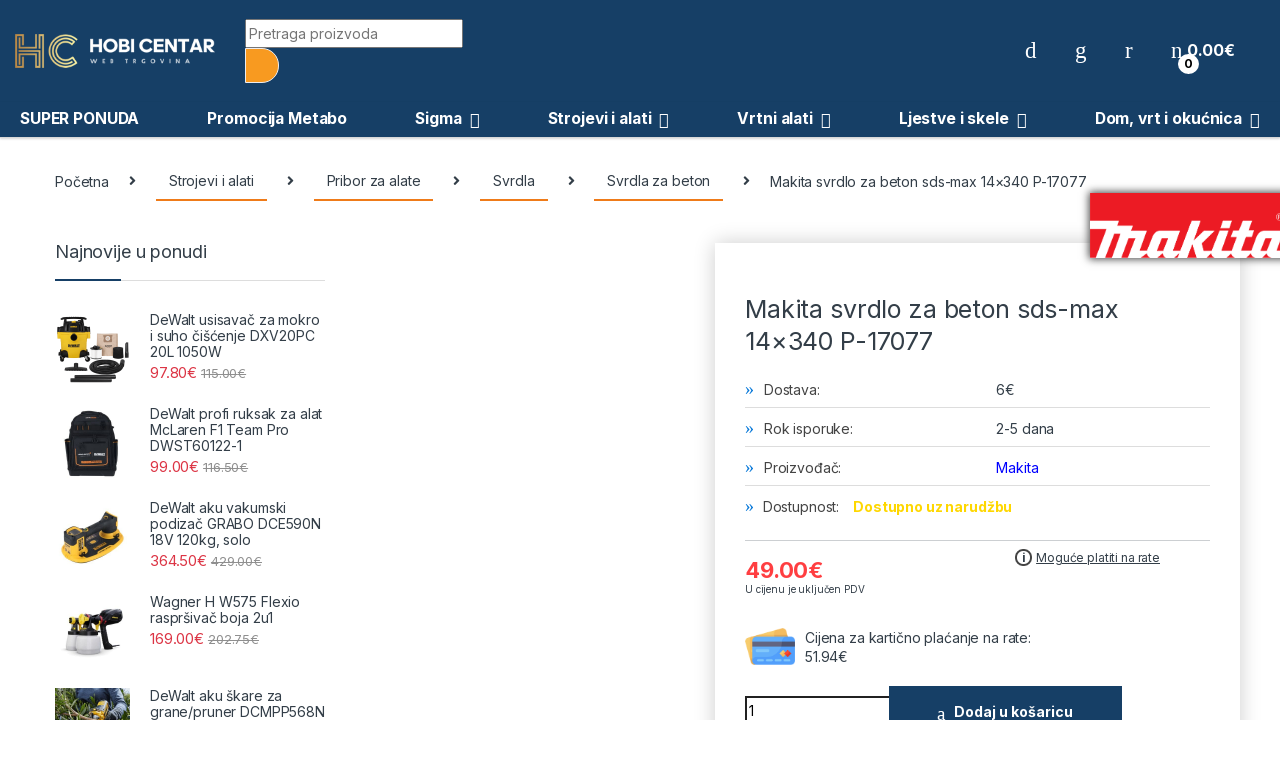

--- FILE ---
content_type: text/html; charset=UTF-8
request_url: https://hobicentar.hr/proizvod/makita-svrdlo-za-beton-sds-max-14x340-p-17077/
body_size: 52367
content:
<!DOCTYPE html>
<html lang="hr">
<head>
<meta charset="UTF-8">
<meta name="viewport" content="width=device-width, initial-scale=1">
<link rel="profile" href="http://gmpg.org/xfn/11">
<link rel="pingback" href="https://hobicentar.hr/xmlrpc.php">

				<script>document.documentElement.className = document.documentElement.className + ' yes-js js_active js'</script>
			<meta name='robots' content='index, follow, max-image-preview:large, max-snippet:-1, max-video-preview:-1' />
	<style>img:is([sizes="auto" i], [sizes^="auto," i]) { contain-intrinsic-size: 3000px 1500px }</style>
	
<!-- Google Tag Manager for WordPress by gtm4wp.com -->
<script data-cfasync="false" data-pagespeed-no-defer>
	var gtm4wp_datalayer_name = "dataLayer";
	var dataLayer = dataLayer || [];
	const gtm4wp_use_sku_instead = 0;
	const gtm4wp_currency = 'EUR';
	const gtm4wp_product_per_impression = 10;
	const gtm4wp_clear_ecommerce = false;
	const gtm4wp_datalayer_max_timeout = 2000;
</script>
<!-- End Google Tag Manager for WordPress by gtm4wp.com -->
	<!-- This site is optimized with the Yoast SEO plugin v24.9 - https://yoast.com/wordpress/plugins/seo/ -->
	<title>Makita svrdlo za beton sds-max 14x340 P-17077 - Hobi Centar</title><link rel="preload" data-rocket-preload as="style" href="https://fonts.googleapis.com/css2?family=Inter:wght@300;400;600;700&#038;display=swap" /><link rel="stylesheet" href="https://fonts.googleapis.com/css2?family=Inter:wght@300;400;600;700&#038;display=swap" media="print" onload="this.media='all'" /><noscript><link rel="stylesheet" href="https://fonts.googleapis.com/css2?family=Inter:wght@300;400;600;700&#038;display=swap" /></noscript>
	<link rel="canonical" href="https://hobicentar.hr/proizvod/makita-svrdlo-za-beton-sds-max-14x340-p-17077/" />
	<meta property="og:locale" content="hr_HR" />
	<meta property="og:type" content="article" />
	<meta property="og:title" content="Makita svrdlo za beton sds-max 14x340 P-17077 - Hobi Centar" />
	<meta property="og:description" content="XXL garancija – 3 godine jamstva uz registraciju ! Produljite jamstvo kupljenog alata za dodatne 2 godine. Makita nudi besplatno produljenje osnovnog jamstva, registracijom kupljenog alata unutar 4 tjedna od" />
	<meta property="og:url" content="https://hobicentar.hr/proizvod/makita-svrdlo-za-beton-sds-max-14x340-p-17077/" />
	<meta property="og:site_name" content="Hobi Centar" />
	<meta property="article:publisher" content="https://www.facebook.com/HobiCentarVinkovci/" />
	<meta property="article:modified_time" content="2026-01-21T17:24:25+00:00" />
	<meta property="og:image" content="https://hobicentar.hr/wp-content/uploads/2020/12/P-17033.png" />
	<meta property="og:image:width" content="310" />
	<meta property="og:image:height" content="310" />
	<meta property="og:image:type" content="image/png" />
	<meta name="twitter:card" content="summary_large_image" />
	<script type="application/ld+json" class="yoast-schema-graph">{"@context":"https://schema.org","@graph":[{"@type":"WebPage","@id":"https://hobicentar.hr/proizvod/makita-svrdlo-za-beton-sds-max-14x340-p-17077/","url":"https://hobicentar.hr/proizvod/makita-svrdlo-za-beton-sds-max-14x340-p-17077/","name":"Makita svrdlo za beton sds-max 14x340 P-17077 - Hobi Centar","isPartOf":{"@id":"https://hobicentar.hr/#website"},"primaryImageOfPage":{"@id":"https://hobicentar.hr/proizvod/makita-svrdlo-za-beton-sds-max-14x340-p-17077/#primaryimage"},"image":{"@id":"https://hobicentar.hr/proizvod/makita-svrdlo-za-beton-sds-max-14x340-p-17077/#primaryimage"},"thumbnailUrl":"https://hobicentar.hr/wp-content/uploads/2020/12/P-17033.png","datePublished":"2020-12-16T11:52:52+00:00","dateModified":"2026-01-21T17:24:25+00:00","breadcrumb":{"@id":"https://hobicentar.hr/proizvod/makita-svrdlo-za-beton-sds-max-14x340-p-17077/#breadcrumb"},"inLanguage":"hr","potentialAction":[{"@type":"ReadAction","target":["https://hobicentar.hr/proizvod/makita-svrdlo-za-beton-sds-max-14x340-p-17077/"]}]},{"@type":"ImageObject","inLanguage":"hr","@id":"https://hobicentar.hr/proizvod/makita-svrdlo-za-beton-sds-max-14x340-p-17077/#primaryimage","url":"https://hobicentar.hr/wp-content/uploads/2020/12/P-17033.png","contentUrl":"https://hobicentar.hr/wp-content/uploads/2020/12/P-17033.png","width":310,"height":310},{"@type":"BreadcrumbList","@id":"https://hobicentar.hr/proizvod/makita-svrdlo-za-beton-sds-max-14x340-p-17077/#breadcrumb","itemListElement":[{"@type":"ListItem","position":1,"name":"Početna stranica","item":"https://hobicentar.hr/"},{"@type":"ListItem","position":2,"name":"Shop","item":"https://hobicentar.hr/shop/"},{"@type":"ListItem","position":3,"name":"Makita svrdlo za beton sds-max 14&#215;340 P-17077"}]},{"@type":"WebSite","@id":"https://hobicentar.hr/#website","url":"https://hobicentar.hr/","name":"Hobi Centar","description":"Web trgovina profesionalnim alatom i opremom","publisher":{"@id":"https://hobicentar.hr/#organization"},"potentialAction":[{"@type":"SearchAction","target":{"@type":"EntryPoint","urlTemplate":"https://hobicentar.hr/?s={search_term_string}"},"query-input":{"@type":"PropertyValueSpecification","valueRequired":true,"valueName":"search_term_string"}}],"inLanguage":"hr"},{"@type":"Organization","@id":"https://hobicentar.hr/#organization","name":"Hobi Centar","url":"https://hobicentar.hr/","logo":{"@type":"ImageObject","inLanguage":"hr","@id":"https://hobicentar.hr/#/schema/logo/image/","url":"https://hobicentar.hr/wp-content/uploads/2021/02/logo.png","contentUrl":"https://hobicentar.hr/wp-content/uploads/2021/02/logo.png","width":299,"height":51,"caption":"Hobi Centar"},"image":{"@id":"https://hobicentar.hr/#/schema/logo/image/"},"sameAs":["https://www.facebook.com/HobiCentarVinkovci/"]}]}</script>
	<!-- / Yoast SEO plugin. -->


<link rel='dns-prefetch' href='//fonts.googleapis.com' />
<link rel='dns-prefetch' href='//use.fontawesome.com' />
<link href='https://fonts.gstatic.com' crossorigin rel='preconnect' />
<link rel="alternate" type="application/rss+xml" title="Hobi Centar &raquo; Kanal" href="https://hobicentar.hr/feed/" />
<style id='wp-emoji-styles-inline-css' type='text/css'>

	img.wp-smiley, img.emoji {
		display: inline !important;
		border: none !important;
		box-shadow: none !important;
		height: 1em !important;
		width: 1em !important;
		margin: 0 0.07em !important;
		vertical-align: -0.1em !important;
		background: none !important;
		padding: 0 !important;
	}
</style>
<link rel='stylesheet' id='wp-block-library-css' href='https://hobicentar.hr/wp-includes/css/dist/block-library/style.min.css?ver=6.8.3' type='text/css' media='all' />
<style id='classic-theme-styles-inline-css' type='text/css'>
/*! This file is auto-generated */
.wp-block-button__link{color:#fff;background-color:#32373c;border-radius:9999px;box-shadow:none;text-decoration:none;padding:calc(.667em + 2px) calc(1.333em + 2px);font-size:1.125em}.wp-block-file__button{background:#32373c;color:#fff;text-decoration:none}
</style>
<link data-minify="1" rel='stylesheet' id='wc-blocks-style-css' href='https://hobicentar.hr/wp-content/cache/min/1/wp-content/plugins/woocommerce/assets/client/blocks/wc-blocks.css?ver=1768471779' type='text/css' media='all' />
<link data-minify="1" rel='stylesheet' id='yith-wcwl-add-to-wishlist-css' href='https://hobicentar.hr/wp-content/cache/min/1/wp-content/plugins/yith-woocommerce-wishlist/assets/css/frontend/add-to-wishlist.css?ver=1768471779' type='text/css' media='all' />
<style id='yith-wcwl-add-to-wishlist-inline-css' type='text/css'>
 :root { --add-to-wishlist-icon-color: #000000; --added-to-wishlist-icon-color: #000000; --rounded-corners-radius: 16px; --add-to-cart-rounded-corners-radius: 16px; --color-headers-background: #F4F4F4; --feedback-duration: 3s } 
</style>
<style id='global-styles-inline-css' type='text/css'>
:root{--wp--preset--aspect-ratio--square: 1;--wp--preset--aspect-ratio--4-3: 4/3;--wp--preset--aspect-ratio--3-4: 3/4;--wp--preset--aspect-ratio--3-2: 3/2;--wp--preset--aspect-ratio--2-3: 2/3;--wp--preset--aspect-ratio--16-9: 16/9;--wp--preset--aspect-ratio--9-16: 9/16;--wp--preset--color--black: #000000;--wp--preset--color--cyan-bluish-gray: #abb8c3;--wp--preset--color--white: #ffffff;--wp--preset--color--pale-pink: #f78da7;--wp--preset--color--vivid-red: #cf2e2e;--wp--preset--color--luminous-vivid-orange: #ff6900;--wp--preset--color--luminous-vivid-amber: #fcb900;--wp--preset--color--light-green-cyan: #7bdcb5;--wp--preset--color--vivid-green-cyan: #00d084;--wp--preset--color--pale-cyan-blue: #8ed1fc;--wp--preset--color--vivid-cyan-blue: #0693e3;--wp--preset--color--vivid-purple: #9b51e0;--wp--preset--gradient--vivid-cyan-blue-to-vivid-purple: linear-gradient(135deg,rgba(6,147,227,1) 0%,rgb(155,81,224) 100%);--wp--preset--gradient--light-green-cyan-to-vivid-green-cyan: linear-gradient(135deg,rgb(122,220,180) 0%,rgb(0,208,130) 100%);--wp--preset--gradient--luminous-vivid-amber-to-luminous-vivid-orange: linear-gradient(135deg,rgba(252,185,0,1) 0%,rgba(255,105,0,1) 100%);--wp--preset--gradient--luminous-vivid-orange-to-vivid-red: linear-gradient(135deg,rgba(255,105,0,1) 0%,rgb(207,46,46) 100%);--wp--preset--gradient--very-light-gray-to-cyan-bluish-gray: linear-gradient(135deg,rgb(238,238,238) 0%,rgb(169,184,195) 100%);--wp--preset--gradient--cool-to-warm-spectrum: linear-gradient(135deg,rgb(74,234,220) 0%,rgb(151,120,209) 20%,rgb(207,42,186) 40%,rgb(238,44,130) 60%,rgb(251,105,98) 80%,rgb(254,248,76) 100%);--wp--preset--gradient--blush-light-purple: linear-gradient(135deg,rgb(255,206,236) 0%,rgb(152,150,240) 100%);--wp--preset--gradient--blush-bordeaux: linear-gradient(135deg,rgb(254,205,165) 0%,rgb(254,45,45) 50%,rgb(107,0,62) 100%);--wp--preset--gradient--luminous-dusk: linear-gradient(135deg,rgb(255,203,112) 0%,rgb(199,81,192) 50%,rgb(65,88,208) 100%);--wp--preset--gradient--pale-ocean: linear-gradient(135deg,rgb(255,245,203) 0%,rgb(182,227,212) 50%,rgb(51,167,181) 100%);--wp--preset--gradient--electric-grass: linear-gradient(135deg,rgb(202,248,128) 0%,rgb(113,206,126) 100%);--wp--preset--gradient--midnight: linear-gradient(135deg,rgb(2,3,129) 0%,rgb(40,116,252) 100%);--wp--preset--font-size--small: 13px;--wp--preset--font-size--medium: 20px;--wp--preset--font-size--large: 36px;--wp--preset--font-size--x-large: 42px;--wp--preset--spacing--20: 0.44rem;--wp--preset--spacing--30: 0.67rem;--wp--preset--spacing--40: 1rem;--wp--preset--spacing--50: 1.5rem;--wp--preset--spacing--60: 2.25rem;--wp--preset--spacing--70: 3.38rem;--wp--preset--spacing--80: 5.06rem;--wp--preset--shadow--natural: 6px 6px 9px rgba(0, 0, 0, 0.2);--wp--preset--shadow--deep: 12px 12px 50px rgba(0, 0, 0, 0.4);--wp--preset--shadow--sharp: 6px 6px 0px rgba(0, 0, 0, 0.2);--wp--preset--shadow--outlined: 6px 6px 0px -3px rgba(255, 255, 255, 1), 6px 6px rgba(0, 0, 0, 1);--wp--preset--shadow--crisp: 6px 6px 0px rgba(0, 0, 0, 1);}:where(.is-layout-flex){gap: 0.5em;}:where(.is-layout-grid){gap: 0.5em;}body .is-layout-flex{display: flex;}.is-layout-flex{flex-wrap: wrap;align-items: center;}.is-layout-flex > :is(*, div){margin: 0;}body .is-layout-grid{display: grid;}.is-layout-grid > :is(*, div){margin: 0;}:where(.wp-block-columns.is-layout-flex){gap: 2em;}:where(.wp-block-columns.is-layout-grid){gap: 2em;}:where(.wp-block-post-template.is-layout-flex){gap: 1.25em;}:where(.wp-block-post-template.is-layout-grid){gap: 1.25em;}.has-black-color{color: var(--wp--preset--color--black) !important;}.has-cyan-bluish-gray-color{color: var(--wp--preset--color--cyan-bluish-gray) !important;}.has-white-color{color: var(--wp--preset--color--white) !important;}.has-pale-pink-color{color: var(--wp--preset--color--pale-pink) !important;}.has-vivid-red-color{color: var(--wp--preset--color--vivid-red) !important;}.has-luminous-vivid-orange-color{color: var(--wp--preset--color--luminous-vivid-orange) !important;}.has-luminous-vivid-amber-color{color: var(--wp--preset--color--luminous-vivid-amber) !important;}.has-light-green-cyan-color{color: var(--wp--preset--color--light-green-cyan) !important;}.has-vivid-green-cyan-color{color: var(--wp--preset--color--vivid-green-cyan) !important;}.has-pale-cyan-blue-color{color: var(--wp--preset--color--pale-cyan-blue) !important;}.has-vivid-cyan-blue-color{color: var(--wp--preset--color--vivid-cyan-blue) !important;}.has-vivid-purple-color{color: var(--wp--preset--color--vivid-purple) !important;}.has-black-background-color{background-color: var(--wp--preset--color--black) !important;}.has-cyan-bluish-gray-background-color{background-color: var(--wp--preset--color--cyan-bluish-gray) !important;}.has-white-background-color{background-color: var(--wp--preset--color--white) !important;}.has-pale-pink-background-color{background-color: var(--wp--preset--color--pale-pink) !important;}.has-vivid-red-background-color{background-color: var(--wp--preset--color--vivid-red) !important;}.has-luminous-vivid-orange-background-color{background-color: var(--wp--preset--color--luminous-vivid-orange) !important;}.has-luminous-vivid-amber-background-color{background-color: var(--wp--preset--color--luminous-vivid-amber) !important;}.has-light-green-cyan-background-color{background-color: var(--wp--preset--color--light-green-cyan) !important;}.has-vivid-green-cyan-background-color{background-color: var(--wp--preset--color--vivid-green-cyan) !important;}.has-pale-cyan-blue-background-color{background-color: var(--wp--preset--color--pale-cyan-blue) !important;}.has-vivid-cyan-blue-background-color{background-color: var(--wp--preset--color--vivid-cyan-blue) !important;}.has-vivid-purple-background-color{background-color: var(--wp--preset--color--vivid-purple) !important;}.has-black-border-color{border-color: var(--wp--preset--color--black) !important;}.has-cyan-bluish-gray-border-color{border-color: var(--wp--preset--color--cyan-bluish-gray) !important;}.has-white-border-color{border-color: var(--wp--preset--color--white) !important;}.has-pale-pink-border-color{border-color: var(--wp--preset--color--pale-pink) !important;}.has-vivid-red-border-color{border-color: var(--wp--preset--color--vivid-red) !important;}.has-luminous-vivid-orange-border-color{border-color: var(--wp--preset--color--luminous-vivid-orange) !important;}.has-luminous-vivid-amber-border-color{border-color: var(--wp--preset--color--luminous-vivid-amber) !important;}.has-light-green-cyan-border-color{border-color: var(--wp--preset--color--light-green-cyan) !important;}.has-vivid-green-cyan-border-color{border-color: var(--wp--preset--color--vivid-green-cyan) !important;}.has-pale-cyan-blue-border-color{border-color: var(--wp--preset--color--pale-cyan-blue) !important;}.has-vivid-cyan-blue-border-color{border-color: var(--wp--preset--color--vivid-cyan-blue) !important;}.has-vivid-purple-border-color{border-color: var(--wp--preset--color--vivid-purple) !important;}.has-vivid-cyan-blue-to-vivid-purple-gradient-background{background: var(--wp--preset--gradient--vivid-cyan-blue-to-vivid-purple) !important;}.has-light-green-cyan-to-vivid-green-cyan-gradient-background{background: var(--wp--preset--gradient--light-green-cyan-to-vivid-green-cyan) !important;}.has-luminous-vivid-amber-to-luminous-vivid-orange-gradient-background{background: var(--wp--preset--gradient--luminous-vivid-amber-to-luminous-vivid-orange) !important;}.has-luminous-vivid-orange-to-vivid-red-gradient-background{background: var(--wp--preset--gradient--luminous-vivid-orange-to-vivid-red) !important;}.has-very-light-gray-to-cyan-bluish-gray-gradient-background{background: var(--wp--preset--gradient--very-light-gray-to-cyan-bluish-gray) !important;}.has-cool-to-warm-spectrum-gradient-background{background: var(--wp--preset--gradient--cool-to-warm-spectrum) !important;}.has-blush-light-purple-gradient-background{background: var(--wp--preset--gradient--blush-light-purple) !important;}.has-blush-bordeaux-gradient-background{background: var(--wp--preset--gradient--blush-bordeaux) !important;}.has-luminous-dusk-gradient-background{background: var(--wp--preset--gradient--luminous-dusk) !important;}.has-pale-ocean-gradient-background{background: var(--wp--preset--gradient--pale-ocean) !important;}.has-electric-grass-gradient-background{background: var(--wp--preset--gradient--electric-grass) !important;}.has-midnight-gradient-background{background: var(--wp--preset--gradient--midnight) !important;}.has-small-font-size{font-size: var(--wp--preset--font-size--small) !important;}.has-medium-font-size{font-size: var(--wp--preset--font-size--medium) !important;}.has-large-font-size{font-size: var(--wp--preset--font-size--large) !important;}.has-x-large-font-size{font-size: var(--wp--preset--font-size--x-large) !important;}
:where(.wp-block-post-template.is-layout-flex){gap: 1.25em;}:where(.wp-block-post-template.is-layout-grid){gap: 1.25em;}
:where(.wp-block-columns.is-layout-flex){gap: 2em;}:where(.wp-block-columns.is-layout-grid){gap: 2em;}
:root :where(.wp-block-pullquote){font-size: 1.5em;line-height: 1.6;}
</style>
<link data-minify="1" rel='stylesheet' id='mas-wc-brands-style-css' href='https://hobicentar.hr/wp-content/cache/min/1/wp-content/plugins/mas-woocommerce-brands/assets/css/style.css?ver=1768471779' type='text/css' media='all' />
<link data-minify="1" rel='stylesheet' id='related_products_style-css' href='https://hobicentar.hr/wp-content/cache/min/1/wp-content/plugins/related-products-manager-woocommerce/includes/css/related-products.css?ver=1768471779' type='text/css' media='all' />
<link rel='stylesheet' id='photoswipe-css' href='https://hobicentar.hr/wp-content/plugins/woocommerce/assets/css/photoswipe/photoswipe.min.css?ver=9.8.4' type='text/css' media='all' />
<link rel='stylesheet' id='photoswipe-default-skin-css' href='https://hobicentar.hr/wp-content/plugins/woocommerce/assets/css/photoswipe/default-skin/default-skin.min.css?ver=9.8.4' type='text/css' media='all' />
<style id='woocommerce-inline-inline-css' type='text/css'>
.woocommerce form .form-row .required { visibility: visible; }
</style>
<link data-minify="1" rel='stylesheet' id='wp-review-slider-pro-public_combine-css' href='https://hobicentar.hr/wp-content/cache/min/1/wp-content/plugins/wp-google-places-review-slider/public/css/wprev-public_combine.css?ver=1768471779' type='text/css' media='all' />
<link rel='stylesheet' id='cmplz-general-css' href='https://hobicentar.hr/wp-content/plugins/complianz-gdpr/assets/css/cookieblocker.min.css?ver=1768387712' type='text/css' media='all' />
<link rel='stylesheet' id='ywctm-inquiry-form-css' href='https://hobicentar.hr/wp-content/plugins/yith-woocommerce-catalog-mode-premium/assets/css/inquiry-form.min.css?ver=2.45.0' type='text/css' media='all' />
<style id='ywctm-inquiry-form-inline-css' type='text/css'>
.ywctm-inquiry-form-wrapper.has-toggle .ywctm-toggle-button{ color:#247390; background-color:#FFFFFF;}.ywctm-inquiry-form-wrapper.has-toggle .ywctm-toggle-button:hover{ color:#FFFFFF; background-color:#247390;}
</style>
<link rel='stylesheet' id='ywctm-button-label-css' href='https://hobicentar.hr/wp-content/plugins/yith-woocommerce-catalog-mode-premium/assets/css/button-label.min.css?ver=2.45.0' type='text/css' media='all' />
<style id='ywctm-button-label-inline-css' type='text/css'>
.ywctm-button-10258 .ywctm-custom-button {color:#4b4b4b;background-color:#f9f5f2;border-style:solid;border-color:#247390;border-radius:0 0 0 0;border-width:1px 1px 1px 1px;margin:0 0 0 0;padding:5px 10px 5px 10px;max-width:max-content;}.ywctm-button-10258 .ywctm-custom-button:hover {color:#4b4b4b;background-color:#f9f5f2;border-color:#247390;}.ywctm-button-10257 .ywctm-custom-button {color:#247390;background-color:#ffffff;border-style:solid;border-color:#247390;border-radius:0 0 0 0;border-width:1px 1px 1px 1px;margin:0px 0px 0px 0px;padding:5px 10px 5px 10px;max-width:150px;}.ywctm-button-10257 .ywctm-custom-button:hover {color:#ffffff;background-color:#247390;border-color:#247390;}.ywctm-button-10256 .ywctm-custom-button {color:#ffffff;background-color:#36809a;border-style:solid;border-color:#247390;border-radius:0 0 0 0;border-width:1px 1px 1px 1px;margin:0px 0px 0px 0px;padding:5px 10px 5px 10px;max-width:200px;}.ywctm-button-10256 .ywctm-custom-button:hover {color:#ffffff;background-color:#36809a;border-color:#247390;}.ywctm-button-10255 .ywctm-custom-button {color:#ffffff;background-color:#e09004;border-style:solid;border-color:#247390;border-radius:0 0 0 0;border-width:1px 1px 1px 1px;margin:0px 0px 0px 0px;padding:5px 10px 5px 10px;max-width:200px;}.ywctm-button-10255 .ywctm-custom-button:hover {color:#ffffff;background-color:#b97600;border-color:#247390;}
</style>
<link data-minify="1" rel='stylesheet' id='jquery-colorbox-css' href='https://hobicentar.hr/wp-content/cache/min/1/wp-content/plugins/yith-woocommerce-compare/assets/css/colorbox.css?ver=1768471779' type='text/css' media='all' />
<link data-minify="1" rel='stylesheet' id='brands-styles-css' href='https://hobicentar.hr/wp-content/cache/min/1/wp-content/plugins/woocommerce/assets/css/brands.css?ver=1768471779' type='text/css' media='all' />
<link rel='stylesheet' id='dgwt-wcas-style-css' href='https://hobicentar.hr/wp-content/plugins/ajax-search-for-woocommerce-premium/assets/css/style.min.css?ver=1.30.1' type='text/css' media='all' />

<link data-minify="1" rel='stylesheet' id='font-electro-css' href='https://hobicentar.hr/wp-content/cache/min/1/wp-content/themes/electro/assets/css/font-electro.css?ver=1768471779' type='text/css' media='all' />
<link data-minify="1" rel='stylesheet' id='fontawesome-css' href='https://hobicentar.hr/wp-content/cache/min/1/wp-content/themes/electro/assets/vendor/fontawesome/css/all.min.css?ver=1768471779' type='text/css' media='all' />
<link rel='stylesheet' id='animate-css-css' href='https://hobicentar.hr/wp-content/themes/electro/assets/vendor/animate.css/animate.min.css?ver=3.4.2' type='text/css' media='all' />
<link data-minify="1" rel='stylesheet' id='electro-style-css' href='https://hobicentar.hr/wp-content/cache/min/1/wp-content/themes/electro/style.min.css?ver=1768471779' type='text/css' media='all' />
<link data-minify="1" rel='stylesheet' id='bfa-font-awesome-css' href='https://hobicentar.hr/wp-content/cache/min/1/releases/v5.15.4/css/all.css?ver=1768471779' type='text/css' media='all' />
<link data-minify="1" rel='stylesheet' id='bfa-font-awesome-v4-shim-css' href='https://hobicentar.hr/wp-content/cache/min/1/releases/v5.15.4/css/v4-shims.css?ver=1768471779' type='text/css' media='all' />
<style id='bfa-font-awesome-v4-shim-inline-css' type='text/css'>

			@font-face {
				font-family: 'FontAwesome';
				src: url('https://use.fontawesome.com/releases/v5.15.4/webfonts/fa-brands-400.eot'),
				url('https://use.fontawesome.com/releases/v5.15.4/webfonts/fa-brands-400.eot?#iefix') format('embedded-opentype'),
				url('https://use.fontawesome.com/releases/v5.15.4/webfonts/fa-brands-400.woff2') format('woff2'),
				url('https://use.fontawesome.com/releases/v5.15.4/webfonts/fa-brands-400.woff') format('woff'),
				url('https://use.fontawesome.com/releases/v5.15.4/webfonts/fa-brands-400.ttf') format('truetype'),
				url('https://use.fontawesome.com/releases/v5.15.4/webfonts/fa-brands-400.svg#fontawesome') format('svg');
			}

			@font-face {
				font-family: 'FontAwesome';
				src: url('https://use.fontawesome.com/releases/v5.15.4/webfonts/fa-solid-900.eot'),
				url('https://use.fontawesome.com/releases/v5.15.4/webfonts/fa-solid-900.eot?#iefix') format('embedded-opentype'),
				url('https://use.fontawesome.com/releases/v5.15.4/webfonts/fa-solid-900.woff2') format('woff2'),
				url('https://use.fontawesome.com/releases/v5.15.4/webfonts/fa-solid-900.woff') format('woff'),
				url('https://use.fontawesome.com/releases/v5.15.4/webfonts/fa-solid-900.ttf') format('truetype'),
				url('https://use.fontawesome.com/releases/v5.15.4/webfonts/fa-solid-900.svg#fontawesome') format('svg');
			}

			@font-face {
				font-family: 'FontAwesome';
				src: url('https://use.fontawesome.com/releases/v5.15.4/webfonts/fa-regular-400.eot'),
				url('https://use.fontawesome.com/releases/v5.15.4/webfonts/fa-regular-400.eot?#iefix') format('embedded-opentype'),
				url('https://use.fontawesome.com/releases/v5.15.4/webfonts/fa-regular-400.woff2') format('woff2'),
				url('https://use.fontawesome.com/releases/v5.15.4/webfonts/fa-regular-400.woff') format('woff'),
				url('https://use.fontawesome.com/releases/v5.15.4/webfonts/fa-regular-400.ttf') format('truetype'),
				url('https://use.fontawesome.com/releases/v5.15.4/webfonts/fa-regular-400.svg#fontawesome') format('svg');
				unicode-range: U+F004-F005,U+F007,U+F017,U+F022,U+F024,U+F02E,U+F03E,U+F044,U+F057-F059,U+F06E,U+F070,U+F075,U+F07B-F07C,U+F080,U+F086,U+F089,U+F094,U+F09D,U+F0A0,U+F0A4-F0A7,U+F0C5,U+F0C7-F0C8,U+F0E0,U+F0EB,U+F0F3,U+F0F8,U+F0FE,U+F111,U+F118-F11A,U+F11C,U+F133,U+F144,U+F146,U+F14A,U+F14D-F14E,U+F150-F152,U+F15B-F15C,U+F164-F165,U+F185-F186,U+F191-F192,U+F1AD,U+F1C1-F1C9,U+F1CD,U+F1D8,U+F1E3,U+F1EA,U+F1F6,U+F1F9,U+F20A,U+F247-F249,U+F24D,U+F254-F25B,U+F25D,U+F267,U+F271-F274,U+F279,U+F28B,U+F28D,U+F2B5-F2B6,U+F2B9,U+F2BB,U+F2BD,U+F2C1-F2C2,U+F2D0,U+F2D2,U+F2DC,U+F2ED,U+F328,U+F358-F35B,U+F3A5,U+F3D1,U+F410,U+F4AD;
			}
		
</style>
<link rel='stylesheet' id='ywdpd_owl-css' href='https://hobicentar.hr/wp-content/plugins/yith-woocommerce-dynamic-pricing-and-discounts-premium/assets/css/owl/owl.carousel.min.css?ver=4.19.0' type='text/css' media='all' />
<link data-minify="1" rel='stylesheet' id='yith_ywdpd_frontend-css' href='https://hobicentar.hr/wp-content/cache/min/1/wp-content/plugins/yith-woocommerce-dynamic-pricing-and-discounts-premium/assets/css/frontend.css?ver=1768471779' type='text/css' media='all' />
<link rel='stylesheet' id='yith-wcwtl-style-css' href='https://hobicentar.hr/wp-content/plugins/yith-woocommerce-waiting-list-premium/assets/css/yith-wcwtl-frontend.min.css?ver=3.22.0' type='text/css' media='all' />
<style id='yith-wcwtl-style-inline-css' type='text/css'>

		    .yith-wcwtl-output { background-color: #f9f9f9!important; padding: 40px 40px 40px 40px; border-radius: 15px;}
		    .yith-wcwtl-output.success, .yith-wcwtl-output.subscribed{ background-color: #f7fae2!important; color: #000000!important }
		    .yith-wcwtl-output .button{background:rgb(22,63,102)!important;color:#ffffff!important;}
			.yith-wcwtl-output .button:hover{background:rgb(22,60,200)!important;color:#ffffff!important;}
			.yith-wcwtl-output .button.button-leave{background:#a46497!important;color:#ffffff!important;}
			.yith-wcwtl-output .button.button-leave:hover{background:#935386!important;color:#ffffff!important;}
			.yith-wcwtl-output .yith-wcwtl-error{ background-color: #f9f9f9!important; color: #AF2323!important; }
			.yith-wcwtl-output .yith-wcwtl-success #Group circle{ fill:#e4edc1 }
			.yith-wcwtl-output .yith-wcwtl-success #Group g{ fill: #a1c746 }
			
</style>
<script type="text/template" id="tmpl-variation-template">
	<div class="woocommerce-variation-description">{{{ data.variation.variation_description }}}</div>
	<div class="woocommerce-variation-price">{{{ data.variation.price_html }}}</div>
	<div class="woocommerce-variation-availability">{{{ data.variation.availability_html }}}</div>
</script>
<script type="text/template" id="tmpl-unavailable-variation-template">
	<p role="alert">Oprostite ali ovaj proizvod nije dostupan. Molimo izaberite drugu kombinaciju.</p>
</script>
<!--n2css--><!--n2js--><script type="text/javascript" src="https://hobicentar.hr/wp-includes/js/jquery/jquery.min.js?ver=3.7.1" id="jquery-core-js"></script>
<script type="text/javascript" src="https://hobicentar.hr/wp-includes/js/jquery/jquery-migrate.min.js?ver=3.4.1" id="jquery-migrate-js"></script>
<script type="text/javascript" src="https://hobicentar.hr/wp-content/plugins/woocommerce/assets/js/jquery-blockui/jquery.blockUI.min.js?ver=2.7.0-wc.9.8.4" id="jquery-blockui-js" data-wp-strategy="defer"></script>
<script type="text/javascript" id="wc-add-to-cart-js-extra">
/* <![CDATA[ */
var wc_add_to_cart_params = {"ajax_url":"\/wp-admin\/admin-ajax.php","wc_ajax_url":"\/?wc-ajax=%%endpoint%%","i18n_view_cart":"Vidi ko\u0161aricu","cart_url":"https:\/\/hobicentar.hr\/kosarica\/","is_cart":"","cart_redirect_after_add":"no"};
/* ]]> */
</script>
<script type="text/javascript" src="https://hobicentar.hr/wp-content/plugins/woocommerce/assets/js/frontend/add-to-cart.min.js?ver=9.8.4" id="wc-add-to-cart-js" data-wp-strategy="defer"></script>
<script type="text/javascript" src="https://hobicentar.hr/wp-content/plugins/woocommerce/assets/js/zoom/jquery.zoom.min.js?ver=1.7.21-wc.9.8.4" id="zoom-js" defer="defer" data-wp-strategy="defer"></script>
<script type="text/javascript" src="https://hobicentar.hr/wp-content/plugins/woocommerce/assets/js/photoswipe/photoswipe.min.js?ver=4.1.1-wc.9.8.4" id="photoswipe-js" defer="defer" data-wp-strategy="defer"></script>
<script type="text/javascript" src="https://hobicentar.hr/wp-content/plugins/woocommerce/assets/js/photoswipe/photoswipe-ui-default.min.js?ver=4.1.1-wc.9.8.4" id="photoswipe-ui-default-js" defer="defer" data-wp-strategy="defer"></script>
<script type="text/javascript" id="wc-single-product-js-extra">
/* <![CDATA[ */
var wc_single_product_params = {"i18n_required_rating_text":"Molimo odaberite svoju ocjenu","i18n_rating_options":["1 od 5 zvjezdica","2 od 5 zvjezdica","3 od 5 zvjezdica","4 od 5 zvjezdica","5 od 5 zvjezdica"],"i18n_product_gallery_trigger_text":"Prikaz galerije slika preko cijelog zaslona","review_rating_required":"yes","flexslider":{"rtl":false,"animation":"slide","smoothHeight":true,"directionNav":false,"controlNav":true,"slideshow":false,"animationSpeed":500,"animationLoop":false,"allowOneSlide":false},"zoom_enabled":"1","zoom_options":[],"photoswipe_enabled":"1","photoswipe_options":{"shareEl":false,"closeOnScroll":false,"history":false,"hideAnimationDuration":0,"showAnimationDuration":0},"flexslider_enabled":"1"};
/* ]]> */
</script>
<script type="text/javascript" src="https://hobicentar.hr/wp-content/plugins/woocommerce/assets/js/frontend/single-product.min.js?ver=9.8.4" id="wc-single-product-js" defer="defer" data-wp-strategy="defer"></script>
<script type="text/javascript" src="https://hobicentar.hr/wp-content/plugins/woocommerce/assets/js/js-cookie/js.cookie.min.js?ver=2.1.4-wc.9.8.4" id="js-cookie-js" defer="defer" data-wp-strategy="defer"></script>
<script type="text/javascript" id="woocommerce-js-extra">
/* <![CDATA[ */
var woocommerce_params = {"ajax_url":"\/wp-admin\/admin-ajax.php","wc_ajax_url":"\/?wc-ajax=%%endpoint%%","i18n_password_show":"Prika\u017ei lozinku","i18n_password_hide":"Sakrij lozinku"};
/* ]]> */
</script>
<script type="text/javascript" src="https://hobicentar.hr/wp-content/plugins/woocommerce/assets/js/frontend/woocommerce.min.js?ver=9.8.4" id="woocommerce-js" defer="defer" data-wp-strategy="defer"></script>
<script data-minify="1" type="text/javascript" src="https://hobicentar.hr/wp-content/cache/min/1/wp-content/plugins/js_composer/assets/js/vendors/woocommerce-add-to-cart.js?ver=1768471779" id="vc_woocommerce-add-to-cart-js-js"></script>
<script type="text/javascript" id="ywctm-inquiry-form-js-extra">
/* <![CDATA[ */
var ywctm = {"form_type":"wpforms","product_id":"1099"};
/* ]]> */
</script>
<script type="text/javascript" src="https://hobicentar.hr/wp-content/plugins/yith-woocommerce-catalog-mode-premium/assets/js/inquiry-form.min.js?ver=2.45.0" id="ywctm-inquiry-form-js"></script>
<script type="text/javascript" src="https://hobicentar.hr/wp-content/plugins/yith-woocommerce-catalog-mode-premium/assets/js/button-label-frontend.min.js?ver=2.45.0" id="ywctm-button-label-js"></script>
<script type="text/javascript" id="wc-cart-fragments-js-extra">
/* <![CDATA[ */
var wc_cart_fragments_params = {"ajax_url":"\/wp-admin\/admin-ajax.php","wc_ajax_url":"\/?wc-ajax=%%endpoint%%","cart_hash_key":"wc_cart_hash_681fb2c0dcf33758bfa8c8220fcdde1b","fragment_name":"wc_fragments_681fb2c0dcf33758bfa8c8220fcdde1b","request_timeout":"5000"};
/* ]]> */
</script>
<script type="text/javascript" src="https://hobicentar.hr/wp-content/plugins/woocommerce/assets/js/frontend/cart-fragments.min.js?ver=9.8.4" id="wc-cart-fragments-js" defer="defer" data-wp-strategy="defer"></script>
<script type="text/javascript" src="https://hobicentar.hr/wp-includes/js/underscore.min.js?ver=1.13.7" id="underscore-js"></script>
<script type="text/javascript" id="wp-util-js-extra">
/* <![CDATA[ */
var _wpUtilSettings = {"ajax":{"url":"\/wp-admin\/admin-ajax.php"}};
/* ]]> */
</script>
<script type="text/javascript" src="https://hobicentar.hr/wp-includes/js/wp-util.min.js?ver=6.8.3" id="wp-util-js"></script>
<script type="text/javascript" id="wc-add-to-cart-variation-js-extra">
/* <![CDATA[ */
var wc_add_to_cart_variation_params = {"wc_ajax_url":"\/?wc-ajax=%%endpoint%%","i18n_no_matching_variations_text":"Oprostite, nema proizvoda koji zadovoljavaju va\u0161u selekciju. Molimo probajte sa drugom kombinacijom.","i18n_make_a_selection_text":"Izaberite opcije proizvoda prije dodavanja u ko\u0161aricu","i18n_unavailable_text":"Oprostite ali ovaj proizvod nije dostupan. Molimo izaberite drugu kombinaciju.","i18n_reset_alert_text":"Va\u0161 odabir je ponovno pokrenut. Odaberite neke opcije proizvoda prije dodavanja ovog proizvoda u ko\u0161aricu."};
/* ]]> */
</script>
<script type="text/javascript" src="https://hobicentar.hr/wp-content/plugins/woocommerce/assets/js/frontend/add-to-cart-variation.min.js?ver=9.8.4" id="wc-add-to-cart-variation-js" defer="defer" data-wp-strategy="defer"></script>
<script></script><link rel="https://api.w.org/" href="https://hobicentar.hr/wp-json/" /><link rel="alternate" title="JSON" type="application/json" href="https://hobicentar.hr/wp-json/wp/v2/product/1099" /><link rel="EditURI" type="application/rsd+xml" title="RSD" href="https://hobicentar.hr/xmlrpc.php?rsd" />
<meta name="generator" content="WordPress 6.8.3" />
<meta name="generator" content="WooCommerce 9.8.4" />
<link rel='shortlink' href='https://hobicentar.hr/?p=1099' />
<link rel="alternate" title="oEmbed (JSON)" type="application/json+oembed" href="https://hobicentar.hr/wp-json/oembed/1.0/embed?url=https%3A%2F%2Fhobicentar.hr%2Fproizvod%2Fmakita-svrdlo-za-beton-sds-max-14x340-p-17077%2F" />
<link rel="alternate" title="oEmbed (XML)" type="text/xml+oembed" href="https://hobicentar.hr/wp-json/oembed/1.0/embed?url=https%3A%2F%2Fhobicentar.hr%2Fproizvod%2Fmakita-svrdlo-za-beton-sds-max-14x340-p-17077%2F&#038;format=xml" />
<meta name="generator" content="Redux 4.5.7" />
<link data-minify="1" rel='stylesheet' id='40458-css' href='https://hobicentar.hr/wp-content/cache/min/1/wp-content/uploads/custom-css-js/40458.css?ver=1768471779' type="text/css" media='all' />

<link data-minify="1" rel='stylesheet' id='39163-css' href='https://hobicentar.hr/wp-content/cache/min/1/wp-content/uploads/custom-css-js/39163.css?ver=1768471779' type="text/css" media='all' />

<link data-minify="1" rel='stylesheet' id='28586-css' href='https://hobicentar.hr/wp-content/cache/min/1/wp-content/uploads/custom-css-js/28586.css?ver=1768471779' type="text/css" media='all' />

<link data-minify="1" rel='stylesheet' id='28484-css' href='https://hobicentar.hr/wp-content/cache/min/1/wp-content/uploads/custom-css-js/28484.css?ver=1768471779' type="text/css" media='all' />

<link data-minify="1" rel='stylesheet' id='26547-css' href='https://hobicentar.hr/wp-content/cache/min/1/wp-content/uploads/custom-css-js/26547.css?ver=1768471779' type="text/css" media='all' />

<link data-minify="1" rel='stylesheet' id='21735-css' href='https://hobicentar.hr/wp-content/cache/min/1/wp-content/uploads/custom-css-js/21735.css?ver=1768471779' type="text/css" media='all' />

<link data-minify="1" rel='stylesheet' id='16674-css' href='https://hobicentar.hr/wp-content/cache/min/1/wp-content/uploads/custom-css-js/16674.css?ver=1768471779' type="text/css" media='all' />

<link data-minify="1" rel='stylesheet' id='16672-css' href='https://hobicentar.hr/wp-content/cache/min/1/wp-content/uploads/custom-css-js/16672.css?ver=1768471779' type="text/css" media='all' />

<link data-minify="1" rel='stylesheet' id='7436-css' href='https://hobicentar.hr/wp-content/cache/min/1/wp-content/uploads/custom-css-js/7436.css?ver=1768471779' type="text/css" media='all' />

<link data-minify="1" rel='stylesheet' id='7335-css' href='https://hobicentar.hr/wp-content/cache/min/1/wp-content/uploads/custom-css-js/7335.css?ver=1768471779' type="text/css" media='all' />

<!-- This website runs the Product Feed PRO for WooCommerce by AdTribes.io plugin - version woocommercesea_option_installed_version -->
			<style>.cmplz-hidden {
					display: none !important;
				}</style>
<!-- Google Tag Manager for WordPress by gtm4wp.com -->
<!-- GTM Container placement set to automatic -->
<script data-cfasync="false" data-pagespeed-no-defer>
	var dataLayer_content = {"pagePostType":"product","pagePostType2":"single-product","pagePostAuthor":"tehnec_hobi","customerTotalOrders":0,"customerTotalOrderValue":0,"customerFirstName":"","customerLastName":"","customerBillingFirstName":"","customerBillingLastName":"","customerBillingCompany":"","customerBillingAddress1":"","customerBillingAddress2":"","customerBillingCity":"","customerBillingState":"","customerBillingPostcode":"","customerBillingCountry":"","customerBillingEmail":"","customerBillingEmailHash":"","customerBillingPhone":"","customerShippingFirstName":"","customerShippingLastName":"","customerShippingCompany":"","customerShippingAddress1":"","customerShippingAddress2":"","customerShippingCity":"","customerShippingState":"","customerShippingPostcode":"","customerShippingCountry":"","productRatingCounts":[],"productAverageRating":0,"productReviewCount":0,"productType":"simple","productIsVariable":0};
	dataLayer.push( dataLayer_content );
</script>
<script data-cfasync="false" data-pagespeed-no-defer>
(function(w,d,s,l,i){w[l]=w[l]||[];w[l].push({'gtm.start':
new Date().getTime(),event:'gtm.js'});var f=d.getElementsByTagName(s)[0],
j=d.createElement(s),dl=l!='dataLayer'?'&l='+l:'';j.async=true;j.src=
'//www.googletagmanager.com/gtm.js?id='+i+dl;f.parentNode.insertBefore(j,f);
})(window,document,'script','dataLayer','GTM-MJ3VCXFS');
</script>
<!-- End Google Tag Manager for WordPress by gtm4wp.com -->		<style>
			.dgwt-wcas-ico-magnifier,.dgwt-wcas-ico-magnifier-handler{max-width:20px}.dgwt-wcas-search-wrapp{max-width:600px}		</style>
			<noscript><style>.woocommerce-product-gallery{ opacity: 1 !important; }</style></noscript>
	<meta name="generator" content="Powered by WPBakery Page Builder - drag and drop page builder for WordPress."/>
<link rel="icon" href="https://hobicentar.hr/wp-content/uploads/2021/03/cropped-favicon-1-32x32.png" sizes="32x32" />
<link rel="icon" href="https://hobicentar.hr/wp-content/uploads/2021/03/cropped-favicon-1-192x192.png" sizes="192x192" />
<link rel="apple-touch-icon" href="https://hobicentar.hr/wp-content/uploads/2021/03/cropped-favicon-1-180x180.png" />
<meta name="msapplication-TileImage" content="https://hobicentar.hr/wp-content/uploads/2021/03/cropped-favicon-1-270x270.png" />
<style type="text/css">
        .footer-call-us .call-us-icon i,
        .header-support-info .support-icon i,
        .header-support-inner .support-icon,
        .widget_electro_products_filter .widget_layered_nav li > a:hover::before,
        .widget_electro_products_filter .widget_layered_nav li > a:focus::before,
        .widget_electro_products_filter .widget_product_categories li > a:hover::before,
        .widget_electro_products_filter .widget_product_categories li > a:focus::before,
        .widget_electro_products_filter .widget_layered_nav li.chosen > a::before,
        .widget_electro_products_filter .widget_product_categories li.current-cat > a::before,
        .features-list .media-left i,
        .secondary-nav>.dropdown.open >a::before,
        .secondary-nav>.dropdown.show >a::before,
        p.stars a,
        .top-bar.top-bar-v1 #menu-top-bar-left.nav-inline .menu-item > a i,
        .handheld-footer .handheld-footer-bar .footer-call-us .call-us-text span,
        .footer-v2 .handheld-footer .handheld-footer-bar .footer-call-us .call-us-text span,
        .top-bar .menu-item.customer-support i,
        .header-v13 .primary-nav-menu .nav-inline>.menu-item>a:hover,
        .header-v13 .primary-nav-menu .nav-inline>.dropdown:hover > a,
        .header-v13 .off-canvas-navigation-wrapper .navbar-toggler:hover,
        .header-v13 .off-canvas-navigation-wrapper button:hover,
        .header-v13 .off-canvas-navigation-wrapper.toggled .navbar-toggler:hover,
        .header-v13 .off-canvas-navigation-wrapper.toggled button:hover {
            color: #163f66;
        }

        .header-logo svg ellipse,
        .footer-logo svg ellipse{
            fill:#163f66;
        }

        .primary-nav .nav-inline > .menu-item .dropdown-menu,
        .primary-nav-menu .nav-inline > .menu-item .dropdown-menu,
        .navbar-primary .navbar-nav > .menu-item .dropdown-menu,
        .vertical-menu .menu-item-has-children > .dropdown-menu,
        .departments-menu .menu-item-has-children:hover > .dropdown-menu,
        .cat-nav .handheld>.mas-elementor-nav-menu--dropdown,
        .top-bar .nav-inline > .menu-item .dropdown-menu,
        .secondary-nav>.dropdown .dropdown-menu,
        .header-v6 .vertical-menu .list-group-item > .dropdown-menu,
        .best-selling-menu .nav-item>ul>li.electro-more-menu-item .dropdown-menu,
        .home-v5-slider .tp-tab.selected .tp-tab-title:before,
        .home-v5-slider .tp-tab.selected .tp-tab-title:after,
        .header-v5 .electro-navigation .departments-menu-v2>.dropdown>.dropdown-menu,
        .product-categories-list-with-header.v2 header .caption .section-title:after,
        .primary-nav-menu .nav-inline >.menu-item .dropdown-menu,
        .dropdown-menu-mini-cart,
        .dropdown-menu-user-account,
        .electro-navbar-primary .nav>.menu-item.menu-item-has-children .dropdown-menu,
        .header-v6 .header-logo-area .departments-menu-v2 .departments-menu-v2-title+.dropdown-menu,
        .departments-menu-v2 .departments-menu-v2-title+.dropdown-menu li.menu-item-has-children .dropdown-menu,
        .secondary-nav-v6 .secondary-nav-v6-inner .sub-menu,
        .secondary-nav-v6 .widget_nav_menu .sub-menu,
        .header-v14 .primary-nav .mas-elementor-nav-menu >.menu-item > .dropdown-menu {
            border-top-color: #163f66;
        }

        .columns-6-1 > ul.products > li.product .thumbnails > a:hover,
        .primary-nav .nav-inline .yamm-fw.open > a::before,
        .columns-6-1>ul.products.product-main-6-1 .electro-wc-product-gallery__wrapper .electro-wc-product-gallery__image.flex-active-slide img,
        .single-product .electro-wc-product-gallery .electro-wc-product-gallery__wrapper .electro-wc-product-gallery__image.flex-active-slide img,
        .products-6-1-with-categories-inner .product-main-6-1 .images .thumbnails a:hover,
        .home-v5-slider .tp-tab.selected .tp-tab-title:after,
        .electro-navbar .departments-menu-v2 .departments-menu-v2-title+.dropdown-menu li.menu-item-has-children>.dropdown-menu,
        .product-main-6-1 .thumbnails>a:focus, .product-main-6-1 .thumbnails>a:hover,
        .product-main-6-1 .thumbnails>a:focus, .product-main-6-1 .thumbnails>a:focus,
        .product-main-6-1 .thumbnails>a:focus>img, .product-main-6-1 .thumbnails>a:hover>img,
        .product-main-6-1 .thumbnails>a:focus>img, .product-main-6-1 .thumbnails>a:focus>img {
            border-bottom-color: #163f66;
        }

        .navbar-primary,
        .footer-newsletter,
        .button:hover::before,
        li.product:hover .button::before,
        li.product:hover .added_to_cart::before,
        .owl-item .product:hover .button::before,
        .owl-item .product:hover .added_to_cart::before,
        .widget_price_filter .ui-slider .ui-slider-handle,
        .woocommerce-pagination ul.page-numbers > li a.current,
        .woocommerce-pagination ul.page-numbers > li span.current,
        .pagination ul.page-numbers > li a.current,
        .pagination ul.page-numbers > li span.current,
        .owl-dots .owl-dot.active,
        .products-carousel-tabs .nav-link.active::before,
        .deal-progress .progress-bar,
        .products-2-1-2 .nav-link.active::before,
        .products-4-1-4 .nav-link.active::before,
        .da .da-action > a::after,
        .header-v1 .navbar-search .input-group .btn,
        .header-v3 .navbar-search .input-group .btn,
        .header-v6 .navbar-search .input-group .btn,
        .header-v8 .navbar-search .input-group .btn,
        .header-v9 .navbar-search .input-group .btn,
        .header-v10 .navbar-search .input-group .btn,
        .header-v11 .navbar-search .input-group-btn .btn,
        .header-v12 .navbar-search .input-group .btn,
        .vertical-menu > li:first-child,
        .widget.widget_tag_cloud .tagcloud a:hover,
        .widget.widget_tag_cloud .tagcloud a:focus,
        .navbar-mini-cart .cart-items-count,
        .navbar-compare .count,
        .navbar-wishlist .count,
        .wc-tabs > li.active a::before,
        .ec-tabs > li.active a::before,
        .woocommerce-info,
        .woocommerce-noreviews,
        p.no-comments,
        .products-2-1-2 .nav-link:hover::before,
        .products-4-1-4 .nav-link:hover::before,
        .single_add_to_cart_button,
        .section-onsale-product-carousel .onsale-product-carousel .onsale-product .onsale-product-content .deal-cart-button .button,
        .section-onsale-product-carousel .onsale-product-carousel .onsale-product .onsale-product-content .deal-cart-button .added_to_cart,
        .wpb-accordion .vc_tta.vc_general .vc_tta-panel.vc_active .vc_tta-panel-heading .vc_tta-panel-title > a i,
        ul.products > li.product.list-view:not(.list-view-small) .button:hover,
        ul.products > li.product.list-view:not(.list-view-small) .button:focus,
        ul.products > li.product.list-view:not(.list-view-small) .button:active,
        ul.products > li.product.list-view.list-view-small .button:hover::after,
        ul.products > li.product.list-view.list-view-small .button:focus::after,
        ul.products > li.product.list-view.list-view-small .button:active::after,
        .widget_electro_products_carousel_widget .section-products-carousel .owl-nav .owl-prev:hover,
        .widget_electro_products_carousel_widget .section-products-carousel .owl-nav .owl-next:hover,
        .full-color-background .header-v3,
        .full-color-background .header-v4,
        .full-color-background .top-bar,
        .top-bar-v3,
        .pace .pace-progress,
        .electro-handheld-footer-bar ul li a .count,
        .handheld-navigation-wrapper .stuck .navbar-toggler,
        .handheld-navigation-wrapper .stuck button,
        .handheld-navigation-wrapper.toggled .stuck .navbar-toggler,
        .handheld-navigation-wrapper.toggled .stuck button,
        .da .da-action>a::after,
        .demo_store,
        .header-v5 .header-top,
        .handheld-header-v2,
        .handheld-header-v2.stuck,
        #payment .place-order button[type=submit],
        .single-product .product-images-wrapper .woocommerce-product-gallery.electro-carousel-loaded .flex-control-nav li a.flex-active,
        .single-product .product-images-wrapper .electro-wc-product-gallery .flex-control-nav li a.flex-active,
        .single-product .product-images-wrapper .flex-control-nav li a.flex-active,
        .section-onsale-product .savings,
        .section-onsale-product-carousel .savings,
        .columns-6-1>ul.products.product-main-6-1>li.product .electro-wc-product-gallery .flex-control-nav li a.flex-active,
        .products-carousel-tabs-v5 header ul.nav-inline .nav-link.active,
        .products-carousel-tabs-with-deal header ul.nav-inline .nav-link.active,
        section .deals-carousel-inner-block .onsale-product .onsale-product-content .deal-cart-button .added_to_cart,
        section .deals-carousel-inner-block .onsale-product .onsale-product-content .deal-cart-button .button,
        .header-icon-counter,
        .electro-navbar,
        .departments-menu-v2-title,
        section .deals-carousel-inner-block .onsale-product .onsale-product-content .deal-cart-button .added_to_cart,
        section .deals-carousel-inner-block .onsale-product .onsale-product-content .deal-cart-button .button,
        .deal-products-with-featured header,
        .deal-products-with-featured ul.products > li.product.product-featured .savings,
        .mobile-header-v2,
        .mobile-header-v2.stuck,
        .product-categories-list-with-header.v2 header .caption .section-title,
        .product-categories-list-with-header.v2 header .caption .section-title,
        .home-mobile-v2-features-block,
        .show-nav .nav .nav-item.active .nav-link,
        .header-v5,
        .header-v5 .stuck,
        .electro-navbar-primary,
        .navbar-search-input-group .navbar-search-button,
        .da-block .da-action::after,
        .products-6-1 header.show-nav ul.nav .nav-item.active .nav-link,
        ul.products[data-view=list-view].columns-1>li.product .product-loop-footer .button,
        ul.products[data-view=list-view].columns-2>li.product .product-loop-footer .button,
        ul.products[data-view=list-view].columns-3>li.product .product-loop-footer .button,
        ul.products[data-view=list-view].columns-4>li.product .product-loop-footer .button,
        ul.products[data-view=list-view].columns-5>li.product .product-loop-footer .button,
        ul.products[data-view=list-view].columns-6>li.product .product-loop-footer .button,
        ul.products[data-view=list-view].columns-7>li.product .product-loop-footer .button,
        ul.products[data-view=list-view].columns-8>li.product .product-loop-footer .button,
        ul.products[data-view=list-view]>li.product .product-item__footer .add-to-cart-wrap a,
        .products.show-btn>li.product .added_to_cart,
        .products.show-btn>li.product .button,
        .yith-wcqv-button,
        .header-v7 .masthead,
        .header-v10 .secondary-nav-menu,
        section.category-icons-carousel-v2,
        .category-icons-carousel .category a:hover .category-icon,
        .products-carousel-banner-vertical-tabs .banners-tabs>.nav a.active,
        .products-carousel-with-timer .deal-countdown-timer,
        .section-onsale-product-carousel-v9 .onsale-product .deal-countdown-timer,
        .dokan-elector-style-active.store-v1 .profile-frame + .dokan-store-tabs > ul li.active a:after,
        .dokan-elector-style-active.store-v5 .profile-frame + .dokan-store-tabs > ul li.active a:after,
        .aws-container .aws-search-form .aws-search-clear,
        div.wpforms-container-full .wpforms-form input[type=submit],
        div.wpforms-container-full .wpforms-form button[type=submit],
        div.wpforms-container-full .wpforms-form .wpforms-page-button,
        .electro-dark .full-color-background .masthead .navbar-search .input-group .btn,
        .electro-dark .electro-navbar-primary .nav>.menu-item:hover>a,
        .electro-dark .masthead .navbar-search .input-group .btn,
        .cat-nav .mas-elementor-menu-toggle .navbar-toggler {
            background-color: #163f66;
        }

        .electro-navbar .departments-menu-v2 .departments-menu-v2-title+.dropdown-menu li.menu-item-has-children>.dropdown-menu,
        .products-carousel-banner-vertical-tabs .banners-tabs>.nav a.active::before {
            border-right-color: #163f66;
        }

        .hero-action-btn:hover {
            background-color: #143a5e !important;
        }

        .hero-action-btn,
        #scrollUp,
        .custom .tp-bullet.selected,
        .home-v1-slider .btn-primary,
        .home-v2-slider .btn-primary,
        .home-v3-slider .btn-primary,
        .electro-dark .show-nav .nav .active .nav-link,
        .electro-dark .full-color-background .masthead .header-icon-counter,
        .electro-dark .full-color-background .masthead .navbar-search .input-group .btn,
        .electro-dark .electro-navbar-primary .nav>.menu-item:hover>a,
        .electro-dark .masthead .navbar-search .input-group .btn,
        .home-v13-hero-search .woocommerce-product-search button,
        .wc-search button:not(:hover) {
            background-color: #163f66 !important;
        }

        .departments-menu .departments-menu-dropdown,
        .departments-menu .menu-item-has-children > .dropdown-menu,
        .widget_price_filter .ui-slider .ui-slider-handle:last-child,
        section header h1::after,
        section header .h1::after,
        .products-carousel-tabs .nav-link.active::after,
        section.section-product-cards-carousel header ul.nav .active .nav-link,
        section.section-onsale-product,
        section.section-onsale-product-carousel .onsale-product-carousel,
        .products-2-1-2 .nav-link.active::after,
        .products-4-1-4 .nav-link.active::after,
        .products-6-1 header ul.nav .active .nav-link,
        .header-v1 .navbar-search .input-group .form-control,
        .header-v1 .navbar-search .input-group .input-group-addon,
        .header-v1 .navbar-search .input-group .btn,
        .header-v3 .navbar-search .input-group .form-control,
        .header-v3 .navbar-search .input-group .input-group-addon,
        .header-v3 .navbar-search .input-group .btn,
        .header-v6 .navbar-search .input-group .form-control,
        .header-v6 .navbar-search .input-group .input-group-addon,
        .header-v6 .navbar-search .input-group .btn,
        .header-v8 .navbar-search .input-group .form-control,
        .header-v8 .navbar-search .input-group .input-group-addon,
        .header-v8 .navbar-search .input-group .btn,
        .header-v9 .navbar-search .input-group .form-control,
        .header-v9 .navbar-search .input-group .input-group-addon,
        .header-v9 .navbar-search .input-group .btn,
        .header-v10 .navbar-search .input-group .form-control,
        .header-v10 .navbar-search .input-group .input-group-addon,
        .header-v10 .navbar-search .input-group .btn,
        .header-v12 .navbar-search .input-group .form-control,
        .header-v12 .navbar-search .input-group .input-group-addon,
        .header-v12 .navbar-search .input-group .btn,
        .widget.widget_tag_cloud .tagcloud a:hover,
        .widget.widget_tag_cloud .tagcloud a:focus,
        .navbar-primary .navbar-mini-cart .dropdown-menu-mini-cart,
        .woocommerce-checkout h3::after,
        #customer_login h2::after,
        .customer-login-form h2::after,
        .navbar-primary .navbar-mini-cart .dropdown-menu-mini-cart,
        .woocommerce-edit-address form h3::after,
        .edit-account legend::after,
        .woocommerce-account h2::after,
        .address header.title h3::after,
        .addresses header.title h3::after,
        .woocommerce-order-received h2::after,
        .track-order h2::after,
        .wc-tabs > li.active a::after,
        .ec-tabs > li.active a::after,
        .comments-title::after,
        .comment-reply-title::after,
        .pings-title::after,
        #reviews #comments > h2::after,
        .single-product .woocommerce-tabs ~ div.products > h2::after,
        .single-product .electro-tabs ~ div.products > h2::after,
        .single-product .related>h2::after,
        .single-product .up-sells>h2::after,
        .cart-collaterals h2:not(.woocommerce-loop-product__title)::after,
        .footer-widgets .widget-title:after,
        .sidebar .widget-title::after,
        .sidebar-blog .widget-title::after,
        .contact-page-title::after,
        #reviews:not(.electro-advanced-reviews) #comments > h2::after,
        .cpf-type-range .tm-range-picker .noUi-origin .noUi-handle,
        .widget_electro_products_carousel_widget .section-products-carousel .owl-nav .owl-prev:hover,
        .widget_electro_products_carousel_widget .section-products-carousel .owl-nav .owl-next:hover,
        .wpb-accordion .vc_tta.vc_general .vc_tta-panel.vc_active .vc_tta-panel-heading .vc_tta-panel-title > a i,
        .single-product .woocommerce-tabs+section.products>h2::after,
        #payment .place-order button[type=submit],
        .single-product .electro-tabs+section.products>h2::after,
        .deal-products-carousel .deal-products-carousel-inner .deal-products-timer header .section-title:after,
        .deal-products-carousel .deal-products-carousel-inner .deal-countdown > span,
        .deals-carousel-inner-block .onsale-product .onsale-product-content .deal-countdown > span,
        .home-v5-slider .section-onsale-product-v2 .onsale-product .onsale-product-content .deal-countdown > span,
        .products-with-category-image header ul.nav-inline .active .nav-link,
        .products-6-1-with-categories header ul.nav-inline .active .nav-link,
        .products-carousel-tabs-v5 header ul.nav-inline .nav-link:hover,
        .products-carousel-tabs-with-deal header ul.nav-inline .nav-link:hover,
        section.products-carousel-v5 header .nav-inline .active .nav-link,
        .mobile-header-v1 .site-search .widget.widget_product_search form,
        .mobile-header-v1 .site-search .widget.widget_search form,
        .show-nav .nav .nav-item.active .nav-link,
        .departments-menu-v2 .departments-menu-v2-title+.dropdown-menu,
        .navbar-search-input-group .search-field,
        .navbar-search-input-group .custom-select,
        .products-6-1 header.show-nav ul.nav .nav-item.active .nav-link,
        .header-v1 .aws-container .aws-search-field,
        .header-v3 .aws-container .aws-search-field,
        .header-v6 .aws-container .aws-search-field,
        .header-v8 .aws-container .aws-search-field,
        div.wpforms-container-full .wpforms-form input[type=submit],
        div.wpforms-container-full .wpforms-form button[type=submit],
        div.wpforms-container-full .wpforms-form .wpforms-page-button,
        .electro-dark .electro-navbar .navbar-search .input-group .btn,
        .electro-dark .masthead .navbar-search .input-group .btn,
        .home-v13-vertical-menu .vertical-menu-title .title::after,
        body:not(.electro-dark) .wc-search input[type=search] {
            border-color: #163f66;
        }

        @media (min-width: 1480px) {
            .onsale-product-carousel .onsale-product__inner {
        		border-color: #163f66;
        	}
        }

        .widget_price_filter .price_slider_amount .button,
        .dropdown-menu-mini-cart .wc-forward.checkout,
        table.cart .actions .checkout-button,
        .cart-collaterals .cart_totals .wc-proceed-to-checkout a,
        .customer-login-form .button,
        .btn-primary,
        input[type="submit"],
        input.dokan-btn-theme[type="submit"],
        a.dokan-btn-theme, .dokan-btn-theme,
        .sign-in-button,
        .products-carousel-banner-vertical-tabs .banners-tabs .tab-content-inner>a,
        .dokan-store-support-and-follow-wrap .dokan-btn {
          color: #ffffff;
          background-color: #163f66;
          border-color: #163f66;
        }

        .widget_price_filter .price_slider_amount .button:hover,
        .dropdown-menu-mini-cart .wc-forward.checkout:hover,
        table.cart .actions .checkout-button:hover,
        .customer-login-form .button:hover,
        .btn-primary:hover,
        input[type="submit"]:hover,
        input.dokan-btn-theme[type="submit"]:hover,
        a.dokan-btn-theme:hover, .dokan-btn-theme:hover,
        .sign-in-button:hover,
        .products-carousel-banner-vertical-tabs .banners-tabs .tab-content-inner>a:hover,
        .dokan-store-support-and-follow-wrap .dokan-btn:hover {
          color: #fff;
          background-color: #000000;
          border-color: #000000;
        }

        .widget_price_filter .price_slider_amount .button:focus, .widget_price_filter .price_slider_amount .button.focus,
        .dropdown-menu-mini-cart .wc-forward.checkout:focus,
        .dropdown-menu-mini-cart .wc-forward.checkout.focus,
        table.cart .actions .checkout-button:focus,
        table.cart .actions .checkout-button.focus,
        .customer-login-form .button:focus,
        .customer-login-form .button.focus,
        .btn-primary:focus,
        .btn-primary.focus,
        input[type="submit"]:focus,
        input[type="submit"].focus,
        input.dokan-btn-theme[type="submit"]:focus,
        input.dokan-btn-theme[type="submit"].focus,
        a.dokan-btn-theme:focus,
        a.dokan-btn-theme.focus, .dokan-btn-theme:focus, .dokan-btn-theme.focus,
        .sign-in-button:focus,
        .products-carousel-banner-vertical-tabs .banners-tabs .tab-content-inner>a:focus,
        .dokan-store-support-and-follow-wrap .dokan-btn:focus {
          color: #fff;
          background-color: #000000;
          border-color: #000000;
        }

        .widget_price_filter .price_slider_amount .button:active, .widget_price_filter .price_slider_amount .button.active, .open > .widget_price_filter .price_slider_amount .button.dropdown-toggle,
        .dropdown-menu-mini-cart .wc-forward.checkout:active,
        .dropdown-menu-mini-cart .wc-forward.checkout.active, .open >
        .dropdown-menu-mini-cart .wc-forward.checkout.dropdown-toggle,
        table.cart .actions .checkout-button:active,
        table.cart .actions .checkout-button.active, .open >
        table.cart .actions .checkout-button.dropdown-toggle,
        .customer-login-form .button:active,
        .customer-login-form .button.active, .open >
        .customer-login-form .button.dropdown-toggle,
        .btn-primary:active,
        .btn-primary.active, .open >
        .btn-primary.dropdown-toggle,
        input[type="submit"]:active,
        input[type="submit"].active, .open >
        input[type="submit"].dropdown-toggle,
        input.dokan-btn-theme[type="submit"]:active,
        input.dokan-btn-theme[type="submit"].active, .open >
        input.dokan-btn-theme[type="submit"].dropdown-toggle,
        a.dokan-btn-theme:active,
        a.dokan-btn-theme.active, .open >
        a.dokan-btn-theme.dropdown-toggle, .dokan-btn-theme:active, .dokan-btn-theme.active, .open > .dokan-btn-theme.dropdown-toggle {
          color: #ffffff;
          background-color: #000000;
          border-color: #000000;
          background-image: none;
        }

        .widget_price_filter .price_slider_amount .button:active:hover, .widget_price_filter .price_slider_amount .button:active:focus, .widget_price_filter .price_slider_amount .button:active.focus, .widget_price_filter .price_slider_amount .button.active:hover, .widget_price_filter .price_slider_amount .button.active:focus, .widget_price_filter .price_slider_amount .button.active.focus, .open > .widget_price_filter .price_slider_amount .button.dropdown-toggle:hover, .open > .widget_price_filter .price_slider_amount .button.dropdown-toggle:focus, .open > .widget_price_filter .price_slider_amount .button.dropdown-toggle.focus,
        .dropdown-menu-mini-cart .wc-forward.checkout:active:hover,
        .dropdown-menu-mini-cart .wc-forward.checkout:active:focus,
        .dropdown-menu-mini-cart .wc-forward.checkout:active.focus,
        .dropdown-menu-mini-cart .wc-forward.checkout.active:hover,
        .dropdown-menu-mini-cart .wc-forward.checkout.active:focus,
        .dropdown-menu-mini-cart .wc-forward.checkout.active.focus, .open >
        .dropdown-menu-mini-cart .wc-forward.checkout.dropdown-toggle:hover, .open >
        .dropdown-menu-mini-cart .wc-forward.checkout.dropdown-toggle:focus, .open >
        .dropdown-menu-mini-cart .wc-forward.checkout.dropdown-toggle.focus,
        table.cart .actions .checkout-button:active:hover,
        table.cart .actions .checkout-button:active:focus,
        table.cart .actions .checkout-button:active.focus,
        table.cart .actions .checkout-button.active:hover,
        table.cart .actions .checkout-button.active:focus,
        table.cart .actions .checkout-button.active.focus, .open >
        table.cart .actions .checkout-button.dropdown-toggle:hover, .open >
        table.cart .actions .checkout-button.dropdown-toggle:focus, .open >
        table.cart .actions .checkout-button.dropdown-toggle.focus,
        .customer-login-form .button:active:hover,
        .customer-login-form .button:active:focus,
        .customer-login-form .button:active.focus,
        .customer-login-form .button.active:hover,
        .customer-login-form .button.active:focus,
        .customer-login-form .button.active.focus, .open >
        .customer-login-form .button.dropdown-toggle:hover, .open >
        .customer-login-form .button.dropdown-toggle:focus, .open >
        .customer-login-form .button.dropdown-toggle.focus,
        .btn-primary:active:hover,
        .btn-primary:active:focus,
        .btn-primary:active.focus,
        .btn-primary.active:hover,
        .btn-primary.active:focus,
        .btn-primary.active.focus, .open >
        .btn-primary.dropdown-toggle:hover, .open >
        .btn-primary.dropdown-toggle:focus, .open >
        .btn-primary.dropdown-toggle.focus,
        input[type="submit"]:active:hover,
        input[type="submit"]:active:focus,
        input[type="submit"]:active.focus,
        input[type="submit"].active:hover,
        input[type="submit"].active:focus,
        input[type="submit"].active.focus, .open >
        input[type="submit"].dropdown-toggle:hover, .open >
        input[type="submit"].dropdown-toggle:focus, .open >
        input[type="submit"].dropdown-toggle.focus,
        input.dokan-btn-theme[type="submit"]:active:hover,
        input.dokan-btn-theme[type="submit"]:active:focus,
        input.dokan-btn-theme[type="submit"]:active.focus,
        input.dokan-btn-theme[type="submit"].active:hover,
        input.dokan-btn-theme[type="submit"].active:focus,
        input.dokan-btn-theme[type="submit"].active.focus, .open >
        input.dokan-btn-theme[type="submit"].dropdown-toggle:hover, .open >
        input.dokan-btn-theme[type="submit"].dropdown-toggle:focus, .open >
        input.dokan-btn-theme[type="submit"].dropdown-toggle.focus,
        a.dokan-btn-theme:active:hover,
        a.dokan-btn-theme:active:focus,
        a.dokan-btn-theme:active.focus,
        a.dokan-btn-theme.active:hover,
        a.dokan-btn-theme.active:focus,
        a.dokan-btn-theme.active.focus, .open >
        a.dokan-btn-theme.dropdown-toggle:hover, .open >
        a.dokan-btn-theme.dropdown-toggle:focus, .open >
        a.dokan-btn-theme.dropdown-toggle.focus, .dokan-btn-theme:active:hover, .dokan-btn-theme:active:focus, .dokan-btn-theme:active.focus, .dokan-btn-theme.active:hover, .dokan-btn-theme.active:focus, .dokan-btn-theme.active.focus, .open > .dokan-btn-theme.dropdown-toggle:hover, .open > .dokan-btn-theme.dropdown-toggle:focus, .open > .dokan-btn-theme.dropdown-toggle.focus {
          color: #ffffff;
          background-color: #0f2a43;
          border-color: #0b2033;
        }

        .widget_price_filter .price_slider_amount .button.disabled:focus, .widget_price_filter .price_slider_amount .button.disabled.focus, .widget_price_filter .price_slider_amount .button:disabled:focus, .widget_price_filter .price_slider_amount .button:disabled.focus,
        .dropdown-menu-mini-cart .wc-forward.checkout.disabled:focus,
        .dropdown-menu-mini-cart .wc-forward.checkout.disabled.focus,
        .dropdown-menu-mini-cart .wc-forward.checkout:disabled:focus,
        .dropdown-menu-mini-cart .wc-forward.checkout:disabled.focus,
        table.cart .actions .checkout-button.disabled:focus,
        table.cart .actions .checkout-button.disabled.focus,
        table.cart .actions .checkout-button:disabled:focus,
        table.cart .actions .checkout-button:disabled.focus,
        .customer-login-form .button.disabled:focus,
        .customer-login-form .button.disabled.focus,
        .customer-login-form .button:disabled:focus,
        .customer-login-form .button:disabled.focus,
        .btn-primary.disabled:focus,
        .btn-primary.disabled.focus,
        .btn-primary:disabled:focus,
        .btn-primary:disabled.focus,
        input[type="submit"].disabled:focus,
        input[type="submit"].disabled.focus,
        input[type="submit"]:disabled:focus,
        input[type="submit"]:disabled.focus,
        input.dokan-btn-theme[type="submit"].disabled:focus,
        input.dokan-btn-theme[type="submit"].disabled.focus,
        input.dokan-btn-theme[type="submit"]:disabled:focus,
        input.dokan-btn-theme[type="submit"]:disabled.focus,
        a.dokan-btn-theme.disabled:focus,
        a.dokan-btn-theme.disabled.focus,
        a.dokan-btn-theme:disabled:focus,
        a.dokan-btn-theme:disabled.focus, .dokan-btn-theme.disabled:focus, .dokan-btn-theme.disabled.focus, .dokan-btn-theme:disabled:focus, .dokan-btn-theme:disabled.focus {
          background-color: #163f66;
          border-color: #163f66;
        }

        .widget_price_filter .price_slider_amount .button.disabled:hover, .widget_price_filter .price_slider_amount .button:disabled:hover,
        .dropdown-menu-mini-cart .wc-forward.checkout.disabled:hover,
        .dropdown-menu-mini-cart .wc-forward.checkout:disabled:hover,
        table.cart .actions .checkout-button.disabled:hover,
        table.cart .actions .checkout-button:disabled:hover,
        .customer-login-form .button.disabled:hover,
        .customer-login-form .button:disabled:hover,
        .btn-primary.disabled:hover,
        .btn-primary:disabled:hover,
        input[type="submit"].disabled:hover,
        input[type="submit"]:disabled:hover,
        input.dokan-btn-theme[type="submit"].disabled:hover,
        input.dokan-btn-theme[type="submit"]:disabled:hover,
        a.dokan-btn-theme.disabled:hover,
        a.dokan-btn-theme:disabled:hover, .dokan-btn-theme.disabled:hover, .dokan-btn-theme:disabled:hover {
          background-color: #163f66;
          border-color: #163f66;
        }

        .navbar-primary .navbar-nav > .menu-item > a:hover,
        .navbar-primary .navbar-nav > .menu-item > a:focus,
        .electro-navbar-primary .nav>.menu-item>a:focus,
        .electro-navbar-primary .nav>.menu-item>a:hover  {
            background-color: #143a5e;
        }

        .navbar-primary .navbar-nav > .menu-item > a {
            border-color: #143a5e;
        }

        .full-color-background .navbar-primary,
        .header-v4 .electro-navbar-primary,
        .header-v4 .electro-navbar-primary {
            border-top-color: #143a5e;
        }

        .full-color-background .top-bar .nav-inline .menu-item+.menu-item:before {
            color: #143a5e;
        }

        .electro-navbar-primary .nav>.menu-item+.menu-item>a,
        .home-mobile-v2-features-block .features-list .feature+.feature .media {
            border-left-color: #143a5e;
        }

        .header-v5 .vertical-menu .list-group-item>.dropdown-menu {
            border-top-color: #163f66;
        }

        .single-product div.thumbnails-all .synced a,
        .woocommerce-product-gallery .flex-control-thumbs li img.flex-active,
        .columns-6-1>ul.products.product-main-6-1 .flex-control-thumbs li img.flex-active,
        .products-2-1-2 .nav-link:hover::after,
        .products-4-1-4 .nav-link:hover::after,
        .section-onsale-product-carousel .onsale-product-carousel .onsale-product .onsale-product-thumbnails .images .thumbnails a.current,
        .dokan-elector-style-active.store-v1 .profile-frame + .dokan-store-tabs > ul li.active a,
        .dokan-elector-style-active.store-v5 .profile-frame + .dokan-store-tabs > ul li.active a {
            border-bottom-color: #163f66;
        }

        .home-v1-slider .btn-primary:hover,
        .home-v2-slider .btn-primary:hover,
        .home-v3-slider .btn-primary:hover {
            background-color: #143a5e !important;
        }


        /*........Dokan.......*/

        .dokan-dashboard .dokan-dash-sidebar ul.dokan-dashboard-menu li.active,
        .dokan-dashboard .dokan-dash-sidebar ul.dokan-dashboard-menu li:hover,
        .dokan-dashboard .dokan-dash-sidebar ul.dokan-dashboard-menu li:focus,
        .dokan-dashboard .dokan-dash-sidebar ul.dokan-dashboard-menu li.dokan-common-links a:hover,
        .dokan-dashboard .dokan-dash-sidebar ul.dokan-dashboard-menu li.dokan-common-links a:focus,
        .dokan-dashboard .dokan-dash-sidebar ul.dokan-dashboard-menu li.dokan-common-links a.active,
        .dokan-store .pagination-wrap ul.pagination > li a.current,
        .dokan-store .pagination-wrap ul.pagination > li span.current,
        .dokan-dashboard .pagination-wrap ul.pagination > li a.current,
        .dokan-dashboard .pagination-wrap ul.pagination > li span.current,
        .dokan-pagination-container ul.dokan-pagination > li.active > a,
        .dokan-coupon-content .code:hover,
        .dokan-report-wrap ul.dokan_tabs > li.active a::before,
        .dokan-dashboard-header h1.entry-title span.dokan-right a.dokan-btn.dokan-btn-sm {
            background-color: #163f66;
        }

        .dokan-widget-area .widget .widget-title:after,
        .dokan-report-wrap ul.dokan_tabs > li.active a::after,
        .dokan-dashboard-header h1.entry-title span.dokan-right a.dokan-btn.dokan-btn-sm,
        .dokan-store-sidebar .widget-store-owner .widget-title:after {
            border-color: #163f66;
        }

        .electro-tabs #tab-seller.electro-tab .tab-content ul.list-unstyled li.seller-name span.details a,
        .dokan-dashboard-header h1.entry-title small a,
        .dokan-orders-content .dokan-orders-area .general-details ul.customer-details li a{
            color: #163f66;
        }

        .dokan-dashboard-header h1.entry-title small a:hover,
        .dokan-dashboard-header h1.entry-title small a:focus {
            color: #143a5e;
        }

        .dokan-store-support-and-follow-wrap .dokan-btn {
            color: #ffffff!important;
            background-color: #163f66!important;
        }

        .dokan-store-support-and-follow-wrap .dokan-btn:hover {
            color: #ebebeb!important;
            background-color: #143a5e!important;
        }

        .header-v1 .navbar-search .input-group .btn,
        .header-v1 .navbar-search .input-group .hero-action-btn,
        .header-v3 .navbar-search .input-group .btn,
        .header-v3 .navbar-search .input-group .hero-action-btn,
        .header-v6 .navbar-search .input-group .btn,
        .header-v8 .navbar-search .input-group .btn,
        .header-v9 .navbar-search .input-group .btn,
        .header-v10 .navbar-search .input-group .btn,
        .header-v12 .navbar-search .input-group .btn,
        .navbar-mini-cart .cart-items-count,
        .navbar-compare .count,
        .navbar-wishlist .count,
        .navbar-primary a[data-bs-toggle=dropdown]::after,
        .navbar-primary .navbar-nav .nav-link,
        .vertical-menu>li.list-group-item>a,
        .vertical-menu>li.list-group-item>span,
        .vertical-menu>li.list-group-item.dropdown>a[data-bs-toggle=dropdown-hover],
        .vertical-menu>li.list-group-item.dropdown>a[data-bs-toggle=dropdown],
        .departments-menu>.nav-item .nav-link,
        .customer-login-form .button,
        .dropdown-menu-mini-cart .wc-forward.checkout,
        .widget_price_filter .price_slider_amount .button,
        input[type=submit],
        table.cart .actions .checkout-button,
        .pagination ul.page-numbers>li a.current,
        .pagination ul.page-numbers>li span.current,
        .woocommerce-pagination ul.page-numbers>li a.current,
        .woocommerce-pagination ul.page-numbers>li span.current,
        .footer-newsletter .newsletter-title::before,
        .footer-newsletter .newsletter-marketing-text,
        .footer-newsletter .newsletter-title,
        .top-bar-v3 .nav-inline .menu-item>a,
        .top-bar-v3 .menu-item.customer-support.menu-item>a i,
        .top-bar-v3 .additional-links-label,
        .full-color-background .top-bar .nav-inline .menu-item>a,
        .full-color-background .top-bar .nav-inline .menu-item+.menu-item:before,
        .full-color-background .header-v1 .navbar-nav .nav-link,
        .full-color-background .header-v3 .navbar-nav .nav-link,
        .full-color-background .navbar-primary .navbar-nav>.menu-item>a,
        .full-color-background .navbar-primary .navbar-nav>.menu-item>a:focus,
        .full-color-background .navbar-primary .navbar-nav>.menu-item>a:hover,
        .woocommerce-info,
        .woocommerce-noreviews,
        p.no-comments,
        .woocommerce-info a,
        .woocommerce-info button,
        .woocommerce-noreviews a,
        .woocommerce-noreviews button,
        p.no-comments a,
        p.no-comments button,
        .navbar-primary .navbar-nav > .menu-item >a,
        .navbar-primary .navbar-nav > .menu-item >a:hover,
        .navbar-primary .navbar-nav > .menu-item >a:focus,
        .demo_store,
        .header-v5 .masthead .header-icon>a,
        .header-v4 .masthead .header-icon>a,
        .departments-menu-v2-title,
        .departments-menu-v2-title:focus,
        .departments-menu-v2-title:hover,
        .electro-navbar .header-icon>a,
        .section-onsale-product .savings,
        .section-onsale-product-carousel .savings,
        .electro-navbar-primary .nav>.menu-item>a,
        .header-icon .header-icon-counter,
        .header-v6 .navbar-search .input-group .btn,
        .products-carousel-tabs-v5 header .nav-link.active,
        #payment .place-order .button,
        .deal-products-with-featured header h2,
        .deal-products-with-featured ul.products>li.product.product-featured .savings,
        .deal-products-with-featured header h2:after,
        .deal-products-with-featured header .deal-countdown-timer,
        .deal-products-with-featured header .deal-countdown-timer:before,
        .product-categories-list-with-header.v2 header .caption .section-title,
        .home-mobile-v2-features-block .features-list .media-left i,
        .home-mobile-v2-features-block .features-list .feature,
        .handheld-header-v2 .handheld-header-links .columns-3 a,
        .handheld-header-v2 .off-canvas-navigation-wrapper .navbar-toggler,
        .handheld-header-v2 .off-canvas-navigation-wrapper button,
        .handheld-header-v2 .off-canvas-navigation-wrapper.toggled .navbar-toggler,
        .handheld-header-v2 .off-canvas-navigation-wrapper.toggled button,
        .mobile-header-v2 .handheld-header-links .columns-3 a,
        .mobile-header-v2 .off-canvas-navigation-wrapper .navbar-toggler,
        .mobile-header-v2 .off-canvas-navigation-wrapper button,
        .mobile-header-v2 .off-canvas-navigation-wrapper.toggled .navbar-toggler,
        .mobile-header-v2 .off-canvas-navigation-wrapper.toggled button,
        .mobile-handheld-department ul.nav li a,
        .header-v5 .handheld-header-v2 .handheld-header-links .cart .count,
        .yith-wcqv-button,
        .home-vertical-nav.departments-menu-v2 .vertical-menu-title a,
        .products-carousel-with-timer .deal-countdown-timer,
        .demo_store a,
        div.wpforms-container-full .wpforms-form input[type=submit],
        div.wpforms-container-full .wpforms-form button[type=submit],
        div.wpforms-container-full .wpforms-form .wpforms-page-button,
        .aws-search-form:not(.aws-form-active):not(.aws-processing) .aws-search-clear::after {
            color: #ffffff;
        }

        .woocommerce-info a:focus,
        .woocommerce-info a:hover,
        .woocommerce-info button:focus,
        .woocommerce-info button:hover,
        .woocommerce-noreviews a:focus,
        .woocommerce-noreviews a:hover,
        .woocommerce-noreviews button:focus,
        .woocommerce-noreviews button:hover,
        p.no-comments a:focus,
        p.no-comments a:hover,
        p.no-comments button:focus,
        p.no-comments button:hover,
        .vertical-menu>li.list-group-item.dropdown>a[data-bs-toggle=dropdown-hover]:hover,
        .vertical-menu>li.list-group-item.dropdown>a[data-bs-toggle=dropdown]:hover,
        .vertical-menu>li.list-group-item.dropdown>a[data-bs-toggle=dropdown-hover]:focus,
        .vertical-menu>li.list-group-item.dropdown>a[data-bs-toggle=dropdown]:focus {
            color: #f5f5f5;
        }

        .full-color-background .header-logo path {
            fill:#ffffff;
        }

        .home-v1-slider .btn-primary,
        .home-v2-slider .btn-primary,
        .home-v3-slider .btn-primary,
        .home-v1-slider .btn-primary:hover,
        .home-v2-slider .btn-primary:hover,
        .home-v3-slider .btn-primary:hover,
        .handheld-navigation-wrapper .stuck .navbar-toggler,
        .handheld-navigation-wrapper .stuck button,
        .handheld-navigation-wrapper.toggled .stuck .navbar-toggler,
        .handheld-navigation-wrapper.toggled .stuck button,
        .header-v5 .masthead .header-icon>a:hover,
        .header-v5 .masthead .header-icon>a:focus,
        .header-v5 .masthead .header-logo-area .navbar-toggler,
        .header-v4 .off-canvas-navigation-wrapper .navbar-toggler,
        .header-v4 .off-canvas-navigation-wrapper button,
        .header-v4 .off-canvas-navigation-wrapper.toggled .navbar-toggler,
        .header-v4 .off-canvas-navigation-wrapper.toggled button,
        .products-carousel-tabs-v5 header .nav-link.active,
        .products-carousel-tabs-with-deal header .nav-link.active {
            color: #ffffff !important;
        }

        @media (max-width: 575.98px) {
          .electro-wc-product-gallery .electro-wc-product-gallery__image.flex-active-slide a {
                background-color: #163f66 !important;
            }
        }

        @media (max-width: 767px) {
            .show-nav .nav .nav-item.active .nav-link {
                color: #ffffff;
            }
        }</style><noscript><style> .wpb_animate_when_almost_visible { opacity: 1; }</style></noscript><meta name="generator" content="WP Rocket 3.18.3" data-wpr-features="wpr_minify_js wpr_minify_css wpr_desktop" /></head>

<body class="wp-singular product-template-default single single-product postid-1099 wp-theme-electro wp-child-theme-electro-child theme-electro woocommerce woocommerce-page woocommerce-no-js left-sidebar normal wpb-js-composer js-comp-ver-7.6 vc_responsive">
	
<!-- GTM Container placement set to automatic -->
<!-- Google Tag Manager (noscript) -->
				<noscript><iframe src="https://www.googletagmanager.com/ns.html?id=GTM-MJ3VCXFS" height="0" width="0" style="display:none;visibility:hidden" aria-hidden="true"></iframe></noscript>
<!-- End Google Tag Manager (noscript) --><div data-rocket-location-hash="e06dc2ca3fc7e6941ff1d6cc71b3c2e0" class="off-canvas-wrapper w-100 position-relative">
<div data-rocket-location-hash="ba6182f851aa8dae16e5bfe5593b32a1" id="page" class="hfeed site">
			<a class="skip-link screen-reader-text visually-hidden" href="#site-navigation">Skip to navigation</a>
		<a class="skip-link screen-reader-text visually-hidden" href="#content">Skip to content</a>
		
	
	<header data-rocket-location-hash="dda65d12a611b2259c70aa6001ccd19d" id="masthead" class="site-header header-v5">
		<div class="stick-this">
			<div class="container hidden-lg-down d-none d-xl-block">
						<div class="masthead row align-items-center">
				<div class="header-logo-area d-flex justify-content-between align-items-center">
					<div class="header-site-branding">
				<a href="https://hobicentar.hr/" class="header-logo-link">
					<img src="https://hobicentar.hr/wp-content/uploads/2021/02/logo.png" alt="Hobi Centar" class="img-header-logo" width="299" height="51" />
				</a>
			</div>
					<div class="off-canvas-navigation-wrapper ">
			<div class="off-canvas-navbar-toggle-buttons clearfix">
				<button class="navbar-toggler navbar-toggle-hamburger " type="button">
					<i class="ec ec-menu"></i>
				</button>
				<button class="navbar-toggler navbar-toggle-close " type="button">
					<i class="ec ec-close-remove"></i>
				</button>
			</div>

			<div class="off-canvas-navigation
							 light" id="default-oc-header">
				<ul id="menu-mobitel-izbornik" class="nav nav-inline yamm"><li id="menu-item-33791" class="menu-item menu-item-type-taxonomy menu-item-object-product_cat menu-item-33791"><a title="SUPER PONUDA" href="https://hobicentar.hr/kategorija-proizvoda/posebna-ponuda/">SUPER PONUDA</a></li>
<li id="menu-item-13240" class="menu-item menu-item-type-taxonomy menu-item-object-product_cat menu-item-13240"><a title="METABO PROMOCIJA" href="https://hobicentar.hr/kategorija-proizvoda/promocija-metabo/">METABO PROMOCIJA</a></li>
<li id="menu-item-7497" class="menu-item menu-item-type-taxonomy menu-item-object-product_cat menu-item-has-children menu-item-7497 dropdown"><a title="SIGMA REZAČI PLOČICA" href="https://hobicentar.hr/kategorija-proizvoda/sigma/" data-bs-toggle="dropdown" class="dropdown-toggle" aria-haspopup="true">SIGMA REZAČI PLOČICA</a>
<ul role="menu" class=" dropdown-menu">
	<li id="menu-item-7504" class="menu-item menu-item-type-taxonomy menu-item-object-product_cat menu-item-7504"><a title="SERIJA 3" href="https://hobicentar.hr/kategorija-proizvoda/sigma/serija-3/">SERIJA 3</a></li>
	<li id="menu-item-7505" class="menu-item menu-item-type-taxonomy menu-item-object-product_cat menu-item-7505"><a title="SERIJA 3 MAX" href="https://hobicentar.hr/kategorija-proizvoda/sigma/serija-3-max/">SERIJA 3 MAX</a></li>
	<li id="menu-item-18040" class="menu-item menu-item-type-taxonomy menu-item-object-product_cat menu-item-18040"><a title="SERIJA 4 NEX" href="https://hobicentar.hr/kategorija-proizvoda/sigma/serija-4-nex/">SERIJA 4 NEX</a></li>
	<li id="menu-item-28025" class="menu-item menu-item-type-custom menu-item-object-custom menu-item-28025"><a title="SERIJA 4 UP" href="https://hobicentar.hr/kategorija-proizvoda/sigma/serija-4-up/">SERIJA 4 UP</a></li>
	<li id="menu-item-7507" class="menu-item menu-item-type-taxonomy menu-item-object-product_cat menu-item-7507"><a title="SIGMA DIJAMANTNI ALATI" href="https://hobicentar.hr/kategorija-proizvoda/sigma/sigma-dijamantni-alati/">SIGMA DIJAMANTNI ALATI</a></li>
	<li id="menu-item-9023" class="menu-item menu-item-type-taxonomy menu-item-object-product_cat menu-item-9023"><a title="SIGMA SITNI ALATI – PRIBOR" href="https://hobicentar.hr/kategorija-proizvoda/sigma/sigma-sitni-alati-pribor/">SIGMA SITNI ALATI – PRIBOR</a></li>
</ul>
</li>
<li id="menu-item-7496" class="menu-item menu-item-type-taxonomy menu-item-object-product_cat current-product-ancestor current-menu-parent current-product-parent menu-item-has-children menu-item-7496 dropdown"><a title="STROJEVI I ALATI" href="https://hobicentar.hr/kategorija-proizvoda/strojevi-i-alati/" data-bs-toggle="dropdown" class="dropdown-toggle" aria-haspopup="true">STROJEVI I ALATI</a>
<ul role="menu" class=" dropdown-menu">
	<li id="menu-item-15547" class="menu-item menu-item-type-taxonomy menu-item-object-product_cat menu-item-15547"><a title="ELEKTRIČNI ALATI" href="https://hobicentar.hr/kategorija-proizvoda/strojevi-i-alati/elektricni-alati/">ELEKTRIČNI ALATI</a></li>
	<li id="menu-item-15561" class="menu-item menu-item-type-taxonomy menu-item-object-product_cat menu-item-15561"><a title="AKUMULATORSKI ALATI" href="https://hobicentar.hr/kategorija-proizvoda/strojevi-i-alati/akumulatorski-alati/">AKUMULATORSKI ALATI</a></li>
	<li id="menu-item-15572" class="menu-item menu-item-type-taxonomy menu-item-object-product_cat menu-item-15572"><a title="ZAVARIVANJE / PUNJAČI" href="https://hobicentar.hr/kategorija-proizvoda/strojevi-i-alati/zavarivanje-punjaci-akumulatora/">ZAVARIVANJE / PUNJAČI</a></li>
	<li id="menu-item-15581" class="menu-item menu-item-type-taxonomy menu-item-object-product_cat menu-item-15581"><a title="RUČNI ALATI" href="https://hobicentar.hr/kategorija-proizvoda/strojevi-i-alati/rucni-alati/">RUČNI ALATI</a></li>
	<li id="menu-item-15603" class="menu-item menu-item-type-taxonomy menu-item-object-product_cat current-product-ancestor current-menu-parent current-product-parent menu-item-15603"><a title="PRIBOR ZA ALATE" href="https://hobicentar.hr/kategorija-proizvoda/strojevi-i-alati/pribor-za-alate/">PRIBOR ZA ALATE</a></li>
	<li id="menu-item-7513" class="menu-item menu-item-type-taxonomy menu-item-object-product_cat menu-item-7513"><a title="PNEUMATSKI ALATI" href="https://hobicentar.hr/kategorija-proizvoda/strojevi-i-alati/pneumatski-alati/">PNEUMATSKI ALATI</a></li>
	<li id="menu-item-15600" class="menu-item menu-item-type-taxonomy menu-item-object-product_cat menu-item-15600"><a title="MJERNI ALATI" href="https://hobicentar.hr/kategorija-proizvoda/strojevi-i-alati/rucni-alati/mjerni-alati/">MJERNI ALATI</a></li>
	<li id="menu-item-27766" class="menu-item menu-item-type-taxonomy menu-item-object-product_cat menu-item-27766"><a title="LASERSKI NIVELIRI" href="https://hobicentar.hr/kategorija-proizvoda/strojevi-i-alati/laserski-niveliri/">LASERSKI NIVELIRI</a></li>
	<li id="menu-item-7516" class="menu-item menu-item-type-taxonomy menu-item-object-product_cat menu-item-7516"><a title="VISOKOTLAČNI PERAČI" href="https://hobicentar.hr/kategorija-proizvoda/strojevi-i-alati/visokotlacni-peraci/">VISOKOTLAČNI PERAČI</a></li>
	<li id="menu-item-15601" class="menu-item menu-item-type-taxonomy menu-item-object-product_cat menu-item-15601"><a title="AGREGATI I GENERATORI" href="https://hobicentar.hr/kategorija-proizvoda/strojevi-i-alati/agregati-i-generatori/">AGREGATI I GENERATORI</a></li>
	<li id="menu-item-30588" class="menu-item menu-item-type-taxonomy menu-item-object-product_cat menu-item-30588"><a title="GRIJAČI" href="https://hobicentar.hr/kategorija-proizvoda/strojevi-i-alati/grijaci/">GRIJAČI</a></li>
</ul>
</li>
<li id="menu-item-12498" class="menu-item menu-item-type-taxonomy menu-item-object-product_cat menu-item-has-children menu-item-12498 dropdown"><a title="VRTNI ALATI" href="https://hobicentar.hr/kategorija-proizvoda/vrtni-alati/" data-bs-toggle="dropdown" class="dropdown-toggle" aria-haspopup="true">VRTNI ALATI</a>
<ul role="menu" class=" dropdown-menu">
	<li id="menu-item-7519" class="menu-item menu-item-type-taxonomy menu-item-object-product_cat menu-item-7519"><a title="KOSILICE" href="https://hobicentar.hr/kategorija-proizvoda/vrtni-alati/kosilice/">KOSILICE</a></li>
	<li id="menu-item-15507" class="menu-item menu-item-type-taxonomy menu-item-object-product_cat menu-item-15507"><a title="TRIMERI" href="https://hobicentar.hr/kategorija-proizvoda/vrtni-alati/trimeri/">TRIMERI</a></li>
	<li id="menu-item-15508" class="menu-item menu-item-type-taxonomy menu-item-object-product_cat menu-item-15508"><a title="VRTNE PILE" href="https://hobicentar.hr/kategorija-proizvoda/strojevi-i-alati/elektricni-alati/pile/">VRTNE PILE</a></li>
	<li id="menu-item-14596" class="menu-item menu-item-type-taxonomy menu-item-object-product_cat menu-item-14596"><a title="KOPAČICE" href="https://hobicentar.hr/kategorija-proizvoda/vrtni-alati/kopacice/">KOPAČICE</a></li>
	<li id="menu-item-15513" class="menu-item menu-item-type-taxonomy menu-item-object-product_cat menu-item-15513"><a title="VRTNE ŠKARE" href="https://hobicentar.hr/kategorija-proizvoda/vrtni-alati/vrtne-skare/">VRTNE ŠKARE</a></li>
	<li id="menu-item-15518" class="menu-item menu-item-type-taxonomy menu-item-object-product_cat menu-item-15518"><a title="PRSKALICE" href="https://hobicentar.hr/kategorija-proizvoda/vrtni-alati/prskalice/">PRSKALICE</a></li>
	<li id="menu-item-16527" class="menu-item menu-item-type-taxonomy menu-item-object-product_cat menu-item-16527"><a title="PUMPE ZA VODU" href="https://hobicentar.hr/kategorija-proizvoda/vrtni-alati/pumpe-za-vodu/">PUMPE ZA VODU</a></li>
	<li id="menu-item-7525" class="menu-item menu-item-type-taxonomy menu-item-object-product_cat menu-item-7525"><a title="USISAVAČI I PUHALA" href="https://hobicentar.hr/kategorija-proizvoda/strojevi-i-alati/elektricni-alati/usisavaci-i-puhala/">USISAVAČI I PUHALA</a></li>
	<li id="menu-item-7526" class="menu-item menu-item-type-taxonomy menu-item-object-product_cat menu-item-7526"><a title="CJEPAČI" href="https://hobicentar.hr/kategorija-proizvoda/vrtni-alati/cjepaci-vrtni-alati/">CJEPAČI</a></li>
	<li id="menu-item-15522" class="menu-item menu-item-type-taxonomy menu-item-object-product_cat menu-item-15522"><a title="PRIBOR ZA BENZINSKE ALATE" href="https://hobicentar.hr/kategorija-proizvoda/vrtni-alati/pribor-za-vrtne-alate/">PRIBOR ZA BENZINSKE ALATE</a></li>
	<li id="menu-item-7529" class="menu-item menu-item-type-taxonomy menu-item-object-product_cat menu-item-7529"><a title="OSTALI VRTNI ALATI" href="https://hobicentar.hr/kategorija-proizvoda/vrtni-alati/ostali-vrtni-alati/">OSTALI VRTNI ALATI</a></li>
</ul>
</li>
<li id="menu-item-7501" class="menu-item menu-item-type-taxonomy menu-item-object-product_cat menu-item-has-children menu-item-7501 dropdown"><a title="LJESTVE I SKELE" href="https://hobicentar.hr/kategorija-proizvoda/ljestve-i-skele/" data-bs-toggle="dropdown" class="dropdown-toggle" aria-haspopup="true">LJESTVE I SKELE</a>
<ul role="menu" class=" dropdown-menu">
	<li id="menu-item-15535" class="menu-item menu-item-type-taxonomy menu-item-object-product_cat menu-item-15535"><a title="ALUMUNIJSKE PROFI LJESTVE" href="https://hobicentar.hr/kategorija-proizvoda/ljestve-i-skele/alumunijske-profi-ljestve/">ALUMUNIJSKE PROFI LJESTVE</a></li>
	<li id="menu-item-7530" class="menu-item menu-item-type-taxonomy menu-item-object-product_cat menu-item-7530"><a title="DRVENE LJESTVE" href="https://hobicentar.hr/kategorija-proizvoda/ljestve-i-skele/drvene-ljestve/">DRVENE LJESTVE</a></li>
	<li id="menu-item-7531" class="menu-item menu-item-type-taxonomy menu-item-object-product_cat menu-item-7531"><a title="LJESTVE ZA KUĆANSTVO" href="https://hobicentar.hr/kategorija-proizvoda/ljestve-i-skele/ljestve-za-kucanstvo/">LJESTVE ZA KUĆANSTVO</a></li>
	<li id="menu-item-7534" class="menu-item menu-item-type-taxonomy menu-item-object-product_cat menu-item-7534"><a title="RADNE SKELE I PLATFORME" href="https://hobicentar.hr/kategorija-proizvoda/ljestve-i-skele/radne-skele-i-platforme/">RADNE SKELE I PLATFORME</a></li>
	<li id="menu-item-7533" class="menu-item menu-item-type-taxonomy menu-item-object-product_cat menu-item-7533"><a title="REGALI I POLICE" href="https://hobicentar.hr/kategorija-proizvoda/ljestve-i-skele/regali-police/">REGALI I POLICE</a></li>
</ul>
</li>
<li id="menu-item-7502" class="menu-item menu-item-type-taxonomy menu-item-object-product_cat menu-item-has-children menu-item-7502 dropdown"><a title="DOM, VRT I OKUČNICA" href="https://hobicentar.hr/kategorija-proizvoda/dom-vrt-i-okucnica/" data-bs-toggle="dropdown" class="dropdown-toggle" aria-haspopup="true">DOM, VRT I OKUČNICA</a>
<ul role="menu" class=" dropdown-menu">
	<li id="menu-item-8768" class="menu-item menu-item-type-taxonomy menu-item-object-product_cat menu-item-8768"><a title="LED RASVJETA" href="https://hobicentar.hr/kategorija-proizvoda/dom-vrt-i-okucnica/led-rasvjeta/">LED RASVJETA</a></li>
	<li id="menu-item-8769" class="menu-item menu-item-type-taxonomy menu-item-object-product_cat menu-item-8769"><a title="POŠTANSKI SANDUČIĆI" href="https://hobicentar.hr/kategorija-proizvoda/dom-vrt-i-okucnica/postanski-sanducici/">POŠTANSKI SANDUČIĆI</a></li>
	<li id="menu-item-8770" class="menu-item menu-item-type-taxonomy menu-item-object-product_cat menu-item-8770"><a title="ELEKTROMATERIJAL" href="https://hobicentar.hr/kategorija-proizvoda/dom-vrt-i-okucnica/elektromaterijal/">ELEKTROMATERIJAL</a></li>
	<li id="menu-item-15533" class="menu-item menu-item-type-taxonomy menu-item-object-product_cat menu-item-15533"><a title="OSTALO DOM, VRT I OKUČNICA" href="https://hobicentar.hr/kategorija-proizvoda/dom-vrt-i-okucnica/ostalo-dom-vrt-i-okucnica/">OSTALO DOM, VRT I OKUČNICA</a></li>
</ul>
</li>
<li id="menu-item-7503" class="menu-item menu-item-type-post_type menu-item-object-page menu-item-7503"><a title="KONTAKT" href="https://hobicentar.hr/kontakt/">KONTAKT</a></li>
</ul>			</div>
		</div>
				</div>
			<div class="navbar-search">
		<div  class="dgwt-wcas-search-wrapp dgwt-wcas-is-detail-box dgwt-wcas-has-submit woocommerce dgwt-wcas-style-solaris js-dgwt-wcas-layout-classic dgwt-wcas-layout-classic js-dgwt-wcas-mobile-overlay-enabled">
		<form class="dgwt-wcas-search-form" role="search" action="https://hobicentar.hr/" method="get">
		<div class="dgwt-wcas-sf-wrapp">
						<label class="screen-reader-text"
				   for="dgwt-wcas-search-input-1">Products search</label>

			<input id="dgwt-wcas-search-input-1"
				   type="search"
				   class="dgwt-wcas-search-input"
				   name="s"
				   value=""
				   placeholder="Pretraga proizvoda"
				   autocomplete="off"
							/>
			<div class="dgwt-wcas-preloader"></div>

			<div class="dgwt-wcas-voice-search"></div>

							<button type="submit"
						aria-label="Search"
						class="dgwt-wcas-search-submit">				<svg class="dgwt-wcas-ico-magnifier" xmlns="http://www.w3.org/2000/svg"
					 xmlns:xlink="http://www.w3.org/1999/xlink" x="0px" y="0px"
					 viewBox="0 0 51.539 51.361" xml:space="preserve">
		             <path 						 d="M51.539,49.356L37.247,35.065c3.273-3.74,5.272-8.623,5.272-13.983c0-11.742-9.518-21.26-21.26-21.26 S0,9.339,0,21.082s9.518,21.26,21.26,21.26c5.361,0,10.244-1.999,13.983-5.272l14.292,14.292L51.539,49.356z M2.835,21.082 c0-10.176,8.249-18.425,18.425-18.425s18.425,8.249,18.425,18.425S31.436,39.507,21.26,39.507S2.835,31.258,2.835,21.082z"/>
				</svg>
				</button>
			
			<input type="hidden" name="post_type" value="product"/>
			<input type="hidden" name="dgwt_wcas" value="1"/>

			
					</div>
	</form>
</div>
	</div>
			<div class="header-icons col-auto d-flex justify-content-end align-items-center">
				<div class="header-icon" 
						data-bs-toggle="tooltip" data-bs-placement="bottom" data-bs-title="Compare">
			<a href="https://hobicentar.hr/proizvod/makita-svrdlo-za-beton-sds-max-14x340-p-17077/">
				<i class="ec ec-compare"></i>
							</a>
		</div>
				<div class="header-icon" 
					data-bs-toggle="tooltip" data-bs-placement="bottom" data-bs-title="Wishlist">
		<a href="https://hobicentar.hr/proizvod/makita-svrdlo-za-beton-sds-max-14x340-p-17077/">
			<i class="ec ec-favorites"></i>
					</a>
	</div>
			<div class="header-icon header-icon__user-account dropdown animate-dropdown" data-bs-toggle="tooltip" data-bs-placement="bottom" data-bs-title="Moj račun">
            <a class="dropdown-toggle" href="https://hobicentar.hr/moj-racun/" data-bs-toggle="dropdown"><i class="ec ec-user"></i></a>
            <ul class="dropdown-menu dropdown-menu-user-account">
                                <li>
                                        <div class="register-sign-in-dropdown-inner">
                        <div class="sign-in">
                            <p>Imate račun?</p>
                            <div class="sign-in-action"><a href="https://hobicentar.hr/moj-racun/" class="sign-in-button">Prijava</a></div>
                        </div>
                        <div class="register">
                            <p>Nemate račun?</p>
                            <div class="register-action"><a href="https://hobicentar.hr/moj-racun/">Register</a></div>
                        </div>
                    </div>
                                    </li>
                            </ul>
        </div><div class="header-icon header-icon__cart animate-dropdown dropdown"data-bs-toggle="tooltip" data-bs-placement="bottom" data-bs-title="Košarica">
            <a class="dropdown-toggle" href="#off-canvas-cart-summary" data-bs-toggle="dropdown">
                <i class="ec ec-shopping-bag"></i>
                <span class="cart-items-count count header-icon-counter">0</span>
                <span class="cart-items-total-price total-price"><span class="woocommerce-Price-amount amount"><bdi>0.00<span class="woocommerce-Price-currencySymbol">&euro;</span></bdi></span></span>
            </a>
                                <ul class="dropdown-menu dropdown-menu-mini-cart border-bottom-0-last-child">
                        <li>
                            <div class="widget_shopping_cart_content border-bottom-0-last-child">
                              

	<p class="woocommerce-mini-cart__empty-message">Nema proizvoda u košarici.</p>


                            </div>
                        </li>
                    </ul>        </div>		</div><!-- /.header-icons -->
				</div>
		<div class="electro-navigation-v5">
			<div class="container">
				<div class="electro-navigation row">
							<div class="departments-menu-v2">
			<div class="dropdown 
			">
				<a href="#" class="departments-menu-v2-title" 
									data-bs-toggle="dropdown">
					<span>All Departments<i class="departments-menu-v2-icon ec ec-arrow-down-search"></i></span>
				</a>
							</div>
		</div>
				<div class="secondary-nav-menu col electro-animate-dropdown position-relative">
		<ul id="menu-glavni-izbornik-desktop" class="secondary-nav yamm"><li id="menu-item-33790" class="menu-item menu-item-type-taxonomy menu-item-object-product_cat menu-item-33790"><a title="SUPER PONUDA" href="https://hobicentar.hr/kategorija-proizvoda/posebna-ponuda/">SUPER PONUDA</a></li>
<li id="menu-item-13241" class="menu-item menu-item-type-taxonomy menu-item-object-product_cat menu-item-13241"><a title="Promocija Metabo" href="https://hobicentar.hr/kategorija-proizvoda/promocija-metabo/">Promocija Metabo</a></li>
<li id="menu-item-7318" class="yamm-fw menu-item menu-item-type-taxonomy menu-item-object-product_cat menu-item-has-children menu-item-7318 dropdown"><a title="Sigma" href="https://hobicentar.hr/kategorija-proizvoda/sigma/" class="dropdown-toggle" aria-haspopup="true" data-hover="dropdown">Sigma</a>
<ul role="menu" class=" dropdown-menu">
	<li id="menu-item-7041" class="yamm-fw menu-item menu-item-type-post_type menu-item-object-mas_static_content menu-item-7041"><div class="yamm-content"><div class="vc_row wpb_row vc_row-fluid"><div class="wpb_column vc_column_container vc_col-sm-3"><div class="vc_column-inner"><div class="wpb_wrapper"><div class="vc_row wpb_row vc_inner vc_row-fluid"><div class="wpb_column vc_column_container vc_col-sm-6"><div class="vc_column-inner"><div class="wpb_wrapper"></div></div></div><div class="wpb_column vc_column_container vc_col-sm-6"><div class="vc_column-inner"><div class="wpb_wrapper">
	<div class="wpb_text_column wpb_content_element" >
		<div class="wpb_wrapper">
			<ul>
<li class="nav-title"><a href="https://hobicentar.hr/kategorija-proizvoda/sigma/serija-4-nex/">Serija 4 NEX</a></li>
<li><a href="https://hobicentar.hr/kategorija-proizvoda/sigma/serija-4-nex/4bn-62cm/">4BN 62cm</a></li>
<li><a href="https://hobicentar.hr/kategorija-proizvoda/sigma/serija-4-nex/4cn-76cm/">4CN 76cm</a></li>
<li><a href="https://hobicentar.hr/kategorija-proizvoda/sigma/serija-4-nex/4dn-95cm/">4DN 95cm</a></li>
<li><a href="https://hobicentar.hr/kategorija-proizvoda/sigma/serija-4-nex/4en-125cm/">4EN 125cm</a></li>
<li><a href="https://hobicentar.hr/kategorija-proizvoda/sigma/serija-4-nex/4fn-155cm/">4FN 155cm</a></li>
</ul>

		</div>
	</div>
</div></div></div></div></div></div></div><div class="wpb_column vc_column_container vc_col-sm-3"><div class="vc_column-inner"><div class="wpb_wrapper"><div class="vc_row wpb_row vc_inner vc_row-fluid"><div class="wpb_column vc_column_container vc_col-sm-6"><div class="vc_column-inner"><div class="wpb_wrapper">
	<div class="wpb_text_column wpb_content_element" >
		<div class="wpb_wrapper">
			<ul>
<li class="nav-title"><a href="https://hobicentar.hr/kategorija-proizvoda/sigma/serija-4-up/">Serija 4 UP</a></li>
<li><a href="https://hobicentar.hr/kategorija-proizvoda/sigma/serija-4-up/4bu-70cm/">4BU 70cm</a></li>
<li><a href="https://hobicentar.hr/kategorija-proizvoda/sigma/serija-4-up/4cu-84cm/">4CU 84cm</a></li>
<li><a href="https://hobicentar.hr/kategorija-proizvoda/sigma/serija-4-up/4du-103cm/">4DU 103cm</a></li>
</ul>

		</div>
	</div>
</div></div></div><div class="wpb_column vc_column_container vc_col-sm-6"><div class="vc_column-inner"><div class="wpb_wrapper">
	<div class="wpb_text_column wpb_content_element" >
		<div class="wpb_wrapper">
			<ul>
<li class="nav-title">Serija XL</li>
<li><a href="https://hobicentar.hr/kategorija-proizvoda/sigma/serija-klick-klock/xl-12d1-205cm/">XL 12D1 205cm</a></li>
<li><a href="https://hobicentar.hr/kategorija-proizvoda/sigma/serija-klick-klock/xl-12e1-245cm/">XL 12E1 245cm</a></li>
</ul>

		</div>
	</div>
</div></div></div></div></div></div></div><div class="wpb_column vc_column_container vc_col-sm-3"><div class="vc_column-inner"><div class="wpb_wrapper"><div class="vc_row wpb_row vc_inner vc_row-fluid"><div class="wpb_column vc_column_container vc_col-sm-6"><div class="vc_column-inner"><div class="wpb_wrapper">
	<div class="wpb_text_column wpb_content_element" >
		<div class="wpb_wrapper">
			<ul>
<li class="nav-title">Široki formati</li>
<li><a href="https://hobicentar.hr/kategorija-proizvoda/sigma/radni-stolovi/">Radni stolovi</a></li>
<li><a href="https://hobicentar.hr/kategorija-proizvoda/sigma/sigma-kera-cut/">Kera cut</a></li>
<li><a href="https://hobicentar.hr/kategorija-proizvoda/sigma/kera-lift/">Kera lift</a></li>
<li><a href="https://hobicentar.hr/kategorija-proizvoda/sigma/sigma-jolly-edge/">Jolly edge</a></li>
</ul>

		</div>
	</div>
</div></div></div><div class="wpb_column vc_column_container vc_col-sm-6"><div class="vc_column-inner"><div class="wpb_wrapper">
	<div class="wpb_text_column wpb_content_element" >
		<div class="wpb_wrapper">
			<ul>
<li class="nav-title"><a href="https://hobicentar.hr/kategorija-proizvoda/sigma/sigma-dijamantni-alati/">Dijamantni alati</a></li>
<li><a href="https://hobicentar.hr/kategorija-proizvoda/sigma/sigma-dijamantni-alati/sigma-dijamantne-rezne-ploce/">DIJAM. REZNE PLOČE</a></li>
<li><a href="https://hobicentar.hr/kategorija-proizvoda/sigma/sigma-dijamantni-alati/sigma-dijamantne-krune/">DIJAMANTNE KRUNE</a></li>
<li><a href="https://hobicentar.hr/kategorija-proizvoda/sigma/sigma-sitni-alati-pribor/">SITNI ALATI I PRIBOR</a></li>
</ul>

		</div>
	</div>
</div></div></div></div></div></div></div><div class="wpb_column vc_column_container vc_col-sm-3"><div class="vc_column-inner"><div class="wpb_wrapper"><div class="vc_row wpb_row vc_inner vc_row-fluid"><div class="wpb_column vc_column_container vc_col-sm-6"><div class="vc_column-inner"><div class="wpb_wrapper"></div></div></div><div class="wpb_column vc_column_container vc_col-sm-6"><div class="vc_column-inner"><div class="wpb_wrapper"></div></div></div></div></div></div></div></div></div></li>
</ul>
</li>
<li id="menu-item-7319" class="yamm-fw menu-item menu-item-type-taxonomy menu-item-object-product_cat current-product-ancestor current-menu-parent current-product-parent menu-item-has-children menu-item-7319 dropdown"><a title="Strojevi i alati" href="https://hobicentar.hr/kategorija-proizvoda/strojevi-i-alati/" class="dropdown-toggle" aria-haspopup="true" data-hover="dropdown">Strojevi i alati</a>
<ul role="menu" class=" dropdown-menu">
	<li id="menu-item-7326" class="yamm-fw menu-item menu-item-type-post_type menu-item-object-mas_static_content menu-item-7326"><div class="yamm-content"><div class="vc_row wpb_row vc_row-fluid"><div class="wpb_column vc_column_container vc_col-sm-4"><div class="vc_column-inner"><div class="wpb_wrapper"><div class="vc_row wpb_row vc_inner vc_row-fluid"><div class="wpb_column vc_column_container vc_col-sm-6"><div class="vc_column-inner"><div class="wpb_wrapper">
	<div class="wpb_text_column wpb_content_element" >
		<div class="wpb_wrapper">
			<ul>
<li class="nav-title"><a href="https://hobicentar.hr/kategorija-proizvoda/strojevi-i-alati/elektricni-alati/">Električni alati</a></li>
<li><a href="https://hobicentar.hr/kategorija-proizvoda/strojevi-i-alati/elektricni-alati/busilice/">Bušilice</a></li>
<li><a href="https://hobicentar.hr/kategorija-proizvoda/strojevi-i-alati/elektricni-alati/el-busaci-cekici/">Bušači i čekići</a></li>
<li><a href="https://hobicentar.hr/kategorija-proizvoda/strojevi-i-alati/elektricni-alati/udarni-cekici/">Udarni čekići</a></li>
<li><a href="https://hobicentar.hr/kategorija-proizvoda/strojevi-i-alati/elektricni-alati/brusilice/">Brusilice</a></li>
<li><a href="https://hobicentar.hr/kategorija-proizvoda/strojevi-i-alati/akumulatorski-alati/pile/">Pile</a></li>
<li><a href="https://hobicentar.hr/kategorija-proizvoda/strojevi-i-alati/elektricni-alati/el-odvijaci-zavrtaci/">Udarni odvijači/Zavrtači</a></li>
<li><a href="https://hobicentar.hr/kategorija-proizvoda/strojevi-i-alati/elektricni-alati/mjesaci/">Mješači</a></li>
<li><a href="https://hobicentar.hr/kategorija-proizvoda/strojevi-i-alati/elektricni-alati/glodalice/">Glodalice</a></li>
<li><a href="https://hobicentar.hr/kategorija-proizvoda/strojevi-i-alati/elektricni-alati/blanjalice/">Blanjalice</a></li>
<li><a href="https://hobicentar.hr/kategorija-proizvoda/strojevi-i-alati/elektricni-alati/usisavaci-i-puhala/">Usisivači i puhala</a></li>
<li><a href="https://hobicentar.hr/kategorija-proizvoda/strojevi-i-alati/elektricni-alati/odvijaci-za-gips-sraube/">Odvijači za gips - šraube</a></li>
<li><a href="https://hobicentar.hr/kategorija-proizvoda/strojevi-i-alati/elektricni-alati/visenamjenski-multialat/">Višenamjenski - multialat</a></li>
<li><a href="https://hobicentar.hr/kategorija-proizvoda/strojevi-i-alati/elektricni-alati/fenovi-za-vruci-zrak/">Fenovi za vrući zrak</a></li>
<li><a href="https://hobicentar.hr/kategorija-proizvoda/strojevi-i-alati/elektricni-alati/wagner-rasprsivaci-za-boju-i-pribor/">Wagner raspršivači za boju i pribor</a></li>
<li><a href="https://hobicentar.hr/kategorija-proizvoda/strojevi-i-alati/elektricni-alati/ostali-elektricni-alati/">Ostali električni alati</a></li>
</ul>

		</div>
	</div>
</div></div></div><div class="wpb_column vc_column_container vc_col-sm-6"><div class="vc_column-inner"><div class="wpb_wrapper">
	<div class="wpb_text_column wpb_content_element" >
		<div class="wpb_wrapper">
			<ul>
<li class="nav-title"><a href="https://hobicentar.hr/kategorija-proizvoda/strojevi-i-alati/akumulatorski-alati/">AKUMULATORSKI ALATI</a></li>
<li><a href="https://hobicentar.hr/kategorija-proizvoda/strojevi-i-alati/akumulatorski-alati/aku-busilice/">Bušilice</a></li>
<li><a href="https://hobicentar.hr/kategorija-proizvoda/strojevi-i-alati/akumulatorski-alati/aku-busaci-cekici/">Bušači čekići</a></li>
<li><a href="https://hobicentar.hr/kategorija-proizvoda/strojevi-i-alati/akumulatorski-alati/udarni-cekici-akumulatorski-alati/">Udarni čekići</a></li>
<li><a href="https://hobicentar.hr/kategorija-proizvoda/strojevi-i-alati/aku-brusilice/">Brusilice</a></li>
<li><a href="https://hobicentar.hr/kategorija-proizvoda/strojevi-i-alati/akumulatorski-alati/aku-odvijaci-zavrtaci/">Udarni odvijači/zavrtači</a></li>
<li><a href="https://hobicentar.hr/kategorija-proizvoda/strojevi-i-alati/akumulatorski-alati/aku-pile/">Pile</a></li>
<li><a href="https://hobicentar.hr/kategorija-proizvoda/strojevi-i-alati/akumulatorski-alati/aku-glodalice-i-blanje/">Glodalice i blanje</a></li>
<li><a href="https://hobicentar.hr/kategorija-proizvoda/strojevi-i-alati/akumulatorski-alati/akumulatori-i-punjaci/">Akumulatori i punjači</a></li>
<li><a href="https://hobicentar.hr/kategorija-proizvoda/strojevi-i-alati/akumulatorski-alati/ostali-aku-alati/">Ostali aku alati</a></li>
<li><a href="https://hobicentar.hr/kategorija-proizvoda/strojevi-i-alati/akumulatorski-alati/setovi-komplet-alata/">Setovi kompleti alata</a></li>
<li><a href="https://hobicentar.hr/kategorija-proizvoda/strojevi-i-alati/akumulatorski-alati/aku-odvijaci-za-gips-sraube/">Aku odvijači za gips - šraube </a></li>
<li><a href="https://hobicentar.hr/kategorija-proizvoda/strojevi-i-alati/akumulatorski-alati/aku-visenamjenski-multialat/">Aku višenamjenski - multialat<br />
</a></li>
<li><a href="https://hobicentar.hr/kategorija-proizvoda/strojevi-i-alati/akumulatorski-alati/usisavaci-i-puhala-akumulatorski-alati-strojevi-i-alati/">Aku usisivači i puhala</a></li>
<li><a href="https://hobicentar.hr/kategorija-proizvoda/strojevi-i-alati/akumulatorski-alati/aku-radio-prijemnici/">Aku radio prijemnici</a></li>
<li><a href="https://hobicentar.hr/kategorija-proizvoda/strojevi-i-alati/akumulatorski-alati/aku-led-lampe/">Aku LED lampe</a></li>
</ul>

		</div>
	</div>
</div></div></div></div></div></div></div><div class="wpb_column vc_column_container vc_col-sm-4"><div class="vc_column-inner"><div class="wpb_wrapper"><div class="vc_row wpb_row vc_inner vc_row-fluid"><div class="wpb_column vc_column_container vc_col-sm-6"><div class="vc_column-inner"><div class="wpb_wrapper">
	<div class="wpb_text_column wpb_content_element" >
		<div class="wpb_wrapper">
			<ul>
<li class="nav-title"><a href="https://hobicentar.hr/kategorija-proizvoda/strojevi-i-alati/zavarivanje-punjaci-akumulatora/">ZAVARIVANJE/PUNJAČI AKUMULATORA</a></li>
<li><a href="https://hobicentar.hr/kategorija-proizvoda/strojevi-i-alati/zavarivanje-punjaci-akumulatora/rel-aparati/">REL aparati</a></li>
<li><a href="https://hobicentar.hr/kategorija-proizvoda/strojevi-i-alati/zavarivanje-punjaci-akumulatora/mig-mag-aparati/">MIG/MAG aparati</a></li>
<li><a href="https://hobicentar.hr/kategorija-proizvoda/strojevi-i-alati/zavarivanje-punjaci-akumulatora/tig-aparati/">TIG aparati</a></li>
<li><a href="https://hobicentar.hr/kategorija-proizvoda/strojevi-i-alati/zavarivanje-punjaci-akumulatora/plazme-za-rezanje/">Plazme za rezanje</a></li>
<li><a href="https://hobicentar.hr/kategorija-proizvoda/strojevi-i-alati/zavarivanje-punjaci-akumulatora/pribor-za-varenje/">Pribor za varenje</a></li>
<li><a href="https://hobicentar.hr/kategorija-proizvoda/strojevi-i-alati/zavarivanje-punjaci-akumulatora/maske-za-varenje/">Maske za varenje</a></li>
<li><a href="https://hobicentar.hr/kategorija-proizvoda/strojevi-i-alati/zavarivanje-punjaci-akumulatora/elektrode-i-zice/">Elektrode i žice</a></li>
<li><a href="https://hobicentar.hr/kategorija-proizvoda/strojevi-i-alati/zavarivanje-punjaci-akumulatora/punjaci-akumulatora/">Punjači akumulatora</a></li>
</ul>

		</div>
	</div>
</div></div></div><div class="wpb_column vc_column_container vc_col-sm-6"><div class="vc_column-inner"><div class="wpb_wrapper">
	<div class="wpb_text_column wpb_content_element" >
		<div class="wpb_wrapper">
			<ul>
<li class="nav-title"><a href="https://hobicentar.hr/kategorija-proizvoda/strojevi-i-alati/rucni-alati/">RUČNI ALATI</a></li>
<li><a href="https://hobicentar.hr/kategorija-proizvoda/strojevi-i-alati/rucni-alati/kljucevi/">Ključevi</a></li>
<li><a href="https://hobicentar.hr/kategorija-proizvoda/strojevi-i-alati/rucni-alati/odvijaci-i-bitovi/">Odvijači i bitovi</a></li>
<li><a href="https://hobicentar.hr/kategorija-proizvoda/strojevi-i-alati/rucni-alati/klijesta/">Kliješta</a></li>
<li><a href="https://hobicentar.hr/kategorija-proizvoda/strojevi-i-alati/rucni-alati/setovi-rucnih-alata/">Setovi ručnih alata</a></li>
<li><a href="https://hobicentar.hr/kategorija-proizvoda/strojevi-i-alati/rucni-alati/skripci-i-stege/">Škripci i stege</a></li>
<li><a href="https://hobicentar.hr/kategorija-proizvoda/strojevi-i-alati/rucni-alati/cekici-i-zidarski-alati/">Čekići i zidarski alati</a></li>
<li><a href="https://hobicentar.hr/kategorija-proizvoda/strojevi-i-alati/rucni-alati/rezni-i-brusni-alati/">Rezni i brusni alati</a></li>
<li><a href="https://hobicentar.hr/kategorija-proizvoda/strojevi-i-alati/rucni-alati/skare/">Škare</a></li>
<li><a href="https://hobicentar.hr/kategorija-proizvoda/strojevi-i-alati/rucni-alati/keramicarski-alati/">Keramičarski alati</a></li>
<li><a href="https://hobicentar.hr/kategorija-proizvoda/strojevi-i-alati/rucni-alati/kutije-za-alat/">Kutije za alat</a></li>
<li><a href="https://hobicentar.hr/kategorija-proizvoda/strojevi-i-alati/rucni-alati/mjerni-alati/">Mjerni alati</a></li>
<li><a href="https://hobicentar.hr/kategorija-proizvoda/strojevi-i-alati/rucni-alati/plinski-plamenici/">Plinski plamenici</a></li>
<li><a href="https://hobicentar.hr/kategorija-proizvoda/strojevi-i-alati/rucni-alati/ostali-rucni-alati/">Ostali ručni alati</a></li>
</ul>

		</div>
	</div>
</div></div></div></div></div></div></div><div class="wpb_column vc_column_container vc_col-sm-4"><div class="vc_column-inner"><div class="wpb_wrapper"><div class="vc_row wpb_row vc_inner vc_row-fluid"><div class="wpb_column vc_column_container vc_col-sm-6"><div class="vc_column-inner"><div class="wpb_wrapper">
	<div class="wpb_text_column wpb_content_element" >
		<div class="wpb_wrapper">
			<ul>
<li class="nav-title"><a href="https://hobicentar.hr/kategorija-proizvoda/strojevi-i-alati/pribor-za-alate/">PRIBOR ZA ALATE</a></li>
<li><a href="https://hobicentar.hr/kategorija-proizvoda/strojevi-i-alati/pribor-za-alate/svrdla/">Svrdla</a></li>
<li><a href="https://hobicentar.hr/kategorija-proizvoda/strojevi-i-alati/pribor-za-alate/krune">Krune</a></li>
<li><a href="https://hobicentar.hr/kategorija-proizvoda/strojevi-i-alati/pribor-za-alate/spice-i-sjekaci/">Špice i sjekači</a></li>
<li><a href="https://hobicentar.hr/kategorija-proizvoda/strojevi-i-alati/pribor-za-alate/rezne-i-brusne-ploce/">Rezne i brusne ploče</a></li>
<li><a href="https://hobicentar.hr/kategorija-proizvoda/strojevi-i-alati/pribor-za-alate/kruzni-listovi/">Kružni listovi</a></li>
<li><a href="https://hobicentar.hr/kategorija-proizvoda/strojevi-i-alati/pribor-za-alate/pilice/">Pilice</a></li>
<li><a href="https://hobicentar.hr/kategorija-proizvoda/strojevi-i-alati/pribor-za-alate/bitovi-i-adapteri/">Bitovi i adapteri</a></li>
<li><a href="https://hobicentar.hr/kategorija-proizvoda/strojevi-i-alati/pribor-za-alate/cetke">Četke</a></li>
<li><a href="https://hobicentar.hr/kategorija-proizvoda/strojevi-i-alati/pribor-za-alate/brusni-papiri/">Brusni papir</a></li>
<li><a href="https://hobicentar.hr/kategorija-proizvoda/strojevi-i-alati/pribor-za-alate/glodala/">Glodala</a></li>
<li><a href="https://hobicentar.hr/kategorija-proizvoda/strojevi-i-alati/pribor-za-alate/pribor-za-mutifunkcijske-alate">Pribor za multifunkcijeske alate</a></li>
<li><a href="https://hobicentar.hr/kategorija-proizvoda/strojevi-i-alati/pribor-za-alate/setovi-pribora/">Setovi pribora</a></li>
<li><a href="https://hobicentar.hr/kategorija-proizvoda/strojevi-i-alati/pribor-za-alate/ostali-pribor/">Ostali pribor</a></li>
</ul>

		</div>
	</div>
</div></div></div><div class="wpb_column vc_column_container vc_col-sm-6"><div class="vc_column-inner"><div class="wpb_wrapper">
	<div class="wpb_text_column wpb_content_element" >
		<div class="wpb_wrapper">
			<ul>
<li class="nav-title"><a href="https://hobicentar.hr/kategorija-proizvoda/strojevi-i-alati/grijaci/">GRIJAČI</a></li>
<li><a href="https://hobicentar.hr/kategorija-proizvoda/strojevi-i-alati/grijaci/elektricne-grijalice/">Električne grijalice</a></li>
<li><a href="https://hobicentar.hr/kategorija-proizvoda/strojevi-i-alati/grijaci/plinski-grijaci-topovi/">Plinski grijači - topovi</a></li>
<li><a href="https://hobicentar.hr/kategorija-proizvoda/strojevi-i-alati/grijaci/uljni-grijaci-topovi/">Uljni grijači - topovi</a></li>
</ul>
<ul>
<li class="nav-title"><a href="https://hobicentar.hr/kategorija-proizvoda/strojevi-i-alati/pneumatski-alati/">PNEUMATSKI ALATI</a></li>
<li class="nav-title"><a href="https://hobicentar.hr/kategorija-proizvoda/strojevi-i-alati/mjerni-alati/">MJERNI ALATI</a></li>
<li class="nav-title"><a href="https://hobicentar.hr/kategorija-proizvoda/strojevi-i-alati/laserski-mjeraci/">LASERSKI MJERAČI</a></li>
<li class="nav-title"><a href="https://hobicentar.hr/kategorija-proizvoda/strojevi-i-alati/laserski-niveliri/">LASERSKI NIVELIRI</a></li>
<li class="nav-title"><a href="https://hobicentar.hr/kategorija-proizvoda/strojevi-i-alati/visokotlacni-peraci/">VISOKOTLAČNI PERAČI</a></li>
<li class="nav-title"><a href="https://hobicentar.hr/kategorija-proizvoda/strojevi-i-alati/agregati-i-generatori/">AGREGATI/GENERATORI</a></li>
<li class="nav-title"><a href="https://hobicentar.hr/kategorija-proizvoda/strojevi-i-alati/cistaci-snijega-i-ostalo/">ČISTAČI SNIJEGA I OSTALO</a></li>
</ul>

		</div>
	</div>
</div></div></div></div></div></div></div></div></div></li>
</ul>
</li>
<li id="menu-item-7320" class="yamm-fw menu-item menu-item-type-taxonomy menu-item-object-product_cat menu-item-has-children menu-item-7320 dropdown"><a title="Vrtni alati" href="https://hobicentar.hr/kategorija-proizvoda/vrtni-alati/" class="dropdown-toggle" aria-haspopup="true" data-hover="dropdown">Vrtni alati</a>
<ul role="menu" class=" dropdown-menu">
	<li id="menu-item-7346" class="yamm-fw menu-item menu-item-type-post_type menu-item-object-mas_static_content menu-item-7346"><div class="yamm-content"><div class="vc_row wpb_row vc_row-fluid"><div class="wpb_column vc_column_container vc_col-sm-4"><div class="vc_column-inner"><div class="wpb_wrapper"><div class="vc_row wpb_row vc_inner vc_row-fluid"><div class="wpb_column vc_column_container vc_col-sm-6"><div class="vc_column-inner"><div class="wpb_wrapper">
	<div class="wpb_text_column wpb_content_element" >
		<div class="wpb_wrapper">
			<ul>
<li class="nav-title"><a href="https://hobicentar.hr/kategorija-proizvoda/vrtni-alati/kosilice/">KOSILICE</a></li>
<li><a href="https://hobicentar.hr/kategorija-proizvoda/vrtni-alati/kosilice/motorne-kosilice/">Motorne kosilice</a></li>
<li><a href="https://hobicentar.hr/kategorija-proizvoda/vrtni-alati/kosilice/akumulatorske-kosilice/">Akumulatorske kosilice</a></li>
<li><a href="https://hobicentar.hr/kategorija-proizvoda/vrtni-alati/kosilice/elektricne-kosilice/">Električne kosilice</a></li>
<li><a href="https://hobicentar.hr/kategorija-proizvoda/vrtni-alati/kosilice/traktorske-kosilice/">Traktorske kosilice</a></li>
<li><a href="#">Robotske kosilice</a></li>
</ul>

		</div>
	</div>
</div></div></div><div class="wpb_column vc_column_container vc_col-sm-6"><div class="vc_column-inner"><div class="wpb_wrapper">
	<div class="wpb_text_column wpb_content_element" >
		<div class="wpb_wrapper">
			<ul>
<li class="nav-title"><a href="https://hobicentar.hr/kategorija-proizvoda/vrtni-alati/trimeri/">TRIMERI</a></li>
<li><a href="https://hobicentar.hr/kategorija-proizvoda/vrtni-alati/trimeri/benzinski-trimeri/">Benzinski trimeri</a></li>
<li><a href="https://hobicentar.hr/kategorija-proizvoda/vrtni-alati/trimeri/akumulatorski-trimeri/">Akumulatorski trimeri</a></li>
<li><a href="https://hobicentar.hr/kategorija-proizvoda/vrtni-alati/trimeri/elektricni-trimeri/">Električni trimeri</a></li>
</ul>

		</div>
	</div>
</div></div></div></div></div></div></div><div class="wpb_column vc_column_container vc_col-sm-4"><div class="vc_column-inner"><div class="wpb_wrapper"><div class="vc_row wpb_row vc_inner vc_row-fluid"><div class="wpb_column vc_column_container vc_col-sm-6"><div class="vc_column-inner"><div class="wpb_wrapper">
	<div class="wpb_text_column wpb_content_element" >
		<div class="wpb_wrapper">
			<ul>
<li class="nav-title"><a href="https://hobicentar.hr/kategorija-proizvoda/vrtni-alati/pile-vrtni-alati/">PILE</a></li>
<li><a href="https://hobicentar.hr/kategorija-proizvoda/vrtni-alati/pile-vrtni-alati/motorne-pile/">Motorne pile</a></li>
<li><a href="https://hobicentar.hr/kategorija-proizvoda/vrtni-alati/pile-vrtni-alati/akumulatorske-pile/">Akumulatorske pile</a></li>
<li><a href="https://hobicentar.hr/kategorija-proizvoda/vrtni-alati/pile-vrtni-alati/elektricne-pile/">Električne pile</a></li>
</ul>

		</div>
	</div>
</div></div></div><div class="wpb_column vc_column_container vc_col-sm-6"><div class="vc_column-inner"><div class="wpb_wrapper">
	<div class="wpb_text_column wpb_content_element" >
		<div class="wpb_wrapper">
			<ul>
<li class="nav-title"><a href="https://hobicentar.hr/kategorija-proizvoda/vrtni-alati/kopacice">KOPAČICE</a></li>
<li class="nav-title"><a href="https://hobicentar.hr/kategorija-proizvoda/vrtni-alati/vrtne-skare/">VRTNE ŠKARE</a></li>
<li><a href="https://hobicentar.hr/kategorija-proizvoda/vrtni-alati/vrtne-skare/skare-za-zivicu/">Škare za živicu</a></li>
<li><a href="https://hobicentar.hr/kategorija-proizvoda/vrtni-alati/vrtne-skare/motorne-skare/">Motorne škare</a></li>
<li><a href="https://hobicentar.hr/kategorija-proizvoda/vrtni-alati/vrtne-skare/akumulatorske-skare/">Akumulatorske škare</a></li>
<li><a href="https://hobicentar.hr/kategorija-proizvoda/vrtni-alati/vrtne-skare/elektricne-skare/">Električne škare</a></li>
<li><a href="https://hobicentar.hr/kategorija-proizvoda/vrtni-alati/vrtne-skare/rucne-skare/">Ručne škare</a></li>
</ul>

		</div>
	</div>
</div></div></div></div></div></div></div><div class="wpb_column vc_column_container vc_col-sm-4"><div class="vc_column-inner"><div class="wpb_wrapper"><div class="vc_row wpb_row vc_inner vc_row-fluid"><div class="wpb_column vc_column_container vc_col-sm-6"><div class="vc_column-inner"><div class="wpb_wrapper">
	<div class="wpb_text_column wpb_content_element" >
		<div class="wpb_wrapper">
			<ul>
<li class="nav-title"><a href="https://hobicentar.hr/kategorija-proizvoda/vrtni-alati/prskalice/">PRSKALICE</a></li>
<li><a href="https://hobicentar.hr/kategorija-proizvoda/vrtni-alati/prskalice/motorne-prskalice/">Motorne prskalice</a></li>
<li><a href="https://hobicentar.hr/kategorija-proizvoda/vrtni-alati/prskalice/akumulatorske-prskalice/">Akumulatorske prskalice</a></li>
<li><a href="https://hobicentar.hr/kategorija-proizvoda/vrtni-alati/prskalice/rucne-tlacne-prskalice/">Ručne tlačne prskalice</a></li>
</ul>

		</div>
	</div>
</div></div></div><div class="wpb_column vc_column_container vc_col-sm-6"><div class="vc_column-inner"><div class="wpb_wrapper">
	<div class="wpb_text_column wpb_content_element" >
		<div class="wpb_wrapper">
			<ul>
<li class="nav-title"><a href="https://hobicentar.hr/kategorija-proizvoda/vrtni-alati/pumpe-za-vodu/">PUMPE ZA VODU</a></li>
<li style="list-style-type: none;">
<ul>
<li><a href="https://hobicentar.hr/kategorija-proizvoda/vrtni-alati/pumpe-za-vodu/motorne-pumpe/">Motorne pumpe</a></li>
<li><a href="https://hobicentar.hr/kategorija-proizvoda/vrtni-alati/pumpe-za-vodu/potopne-pumpe/">Potopne pumpe</a></li>
<li><a href="https://hobicentar.hr/kategorija-proizvoda/vrtni-alati/pumpe-za-vodu/hidropaci/">Hidropaci</a></li>
<li><a href="https://hobicentar.hr/kategorija-proizvoda/vrtni-alati/pumpe-za-vodu/protocne-pumpe/">Protočne pumpe</a></li>
</ul>
</li>
</ul>
<ul>
<li class="nav-title"><a href="https://hobicentar.hr/kategorija-proizvoda/vrtni-alati/puhala-usisavaci/">PUHALA/USISAVAČI</a></li>
<li class="nav-title"><a href="https://hobicentar.hr/kategorija-proizvoda/vrtni-alati/cjepaci-vrtni-alati/">CJEPAČI</a></li>
<li class="nav-title"><a href="https://hobicentar.hr/kategorija-proizvoda/vrtni-alati/pribor-za-vrtne-alate/">PRIBOR ZA VRTNE ALATE</a></li>
<li class="nav-title"><a href="https://hobicentar.hr/kategorija-proizvoda/vrtni-alati/vrtni-rucni-alati-i-pribor/">VRTNI RUČNI ALATI I PRIBOR</a></li>
<li class="nav-title"><a href="https://hobicentar.hr/kategorija-proizvoda/vrtni-alati/ostali-vrtni-alati/">OSTALI VRTNI ALATI</a></li>
</ul>

		</div>
	</div>
</div></div></div></div></div></div></div></div></div></li>
</ul>
</li>
<li id="menu-item-7321" class="yamm-fw menu-item menu-item-type-taxonomy menu-item-object-product_cat menu-item-has-children menu-item-7321 dropdown"><a title="Ljestve i skele" href="https://hobicentar.hr/kategorija-proizvoda/ljestve-i-skele/" class="dropdown-toggle" aria-haspopup="true" data-hover="dropdown">Ljestve i skele</a>
<ul role="menu" class=" dropdown-menu">
	<li id="menu-item-7384" class="yamm-fw menu-item menu-item-type-post_type menu-item-object-mas_static_content menu-item-7384"><div class="yamm-content"><div class="vc_row wpb_row vc_row-fluid"><div class="wpb_column vc_column_container vc_col-sm-4"><div class="vc_column-inner"><div class="wpb_wrapper"><div class="vc_row wpb_row vc_inner vc_row-fluid"><div class="wpb_column vc_column_container vc_col-sm-6"><div class="vc_column-inner"><div class="wpb_wrapper">
	<div class="wpb_text_column wpb_content_element" >
		<div class="wpb_wrapper">
			<ul>
<li class="nav-title"><a href="https://hobicentar.hr/kategorija-proizvoda/ljestve-i-skele/drvene-ljestve/">DRVENE LJESTVE</a></li>
<li class="nav-title"><a href="https://hobicentar.hr/kategorija-proizvoda/ljestve-i-skele/ljestve-za-kucanstvo/">LJESTVE ZA KUĆANSTVO</a></li>
<li class="nav-title"><a href="https://hobicentar.hr/kategorija-proizvoda/ljestve-i-skele/alumunijske-profi-ljestve/">ALUMINIJSKE PROFI LJESTVE</a></li>
<li><a href="https://hobicentar.hr/kategorija-proizvoda/ljestve-i-skele/alumunijske-profi-ljestve/jednodjelne-ljestve/">Jednodjelne ljestve</a></li>
<li><a href="https://hobicentar.hr/kategorija-proizvoda/ljestve-i-skele/alumunijske-profi-ljestve/dvodjelne-ljestve/">Dvodjelne ljestve</a></li>
<li><a href="https://hobicentar.hr/kategorija-proizvoda/ljestve-i-skele/alumunijske-profi-ljestve/trodjelne-ljestve/">Trodjelne ljestve</a></li>
<li><a href="https://hobicentar.hr/kategorija-proizvoda/ljestve-i-skele/alumunijske-profi-ljestve/multifunkcionalne-ljestve/">Multifunkcionalne ljestve</a></li>
<li><a href="https://hobicentar.hr/kategorija-proizvoda/ljestve-i-skele/alumunijske-profi-ljestve/alu-duple-ljestve/">Alu duple ljestve</a></li>
<li><a href="https://hobicentar.hr/kategorija-proizvoda/ljestve-i-skele/alumunijske-profi-ljestve/teleskopske-ljestve/">Teleskopske ljestve</a></li>
</ul>

		</div>
	</div>
</div></div></div><div class="wpb_column vc_column_container vc_col-sm-6"><div class="vc_column-inner"><div class="wpb_wrapper">
	<div class="wpb_text_column wpb_content_element" >
		<div class="wpb_wrapper">
			<ul>
<li class="nav-title"><a href="https://hobicentar.hr/kategorija-proizvoda/ljestve-i-skele/regali-police/">REGAL/POLICE</a></li>
<li class="nav-title"><a href="https://hobicentar.hr/kategorija-proizvoda/ljestve-i-skele/radne-skele-i-platforme/">RADNE SKELE I PLATFORME</a></li>
<li><a href="https://hobicentar.hr/kategorija-proizvoda/ljestve-i-skele/radne-skele-i-platforme/mini-skele/">Mini skele</a></li>
<li><a href="https://hobicentar.hr/kategorija-proizvoda/ljestve-i-skele/radne-skele-i-platforme/pokretne-skele/">Pokretne skele</a></li>
</ul>

		</div>
	</div>
</div></div></div></div></div></div></div><div class="wpb_column vc_column_container vc_col-sm-8"><div class="vc_column-inner"><div class="wpb_wrapper"><div class="vc_row wpb_row vc_inner vc_row-fluid"><div class="wpb_column vc_column_container vc_col-sm-12"><div class="vc_column-inner"><div class="wpb_wrapper"><div class="woocommerce columns-5 "><ul data-view="grid" data-bs-toggle="regular-products" class="products products list-unstyled row g-0 row-cols-2 row-cols-md-3 row-cols-lg-5 row-cols-xl-5 row-cols-xxl-5"><li class="product type-product post-7146 status-publish first instock product_cat-alumunijske-profi-ljestve product_cat-dvodjelne-ljestve product_cat-ljestve-i-skele has-post-thumbnail purchasable product-type-simple">
	<div class="product-outer product-item__outer"><div class="loop_badges"></div><div class="product-inner product-item__inner"><div class="product-loop-header product-item__header"><span class="loop-product-categories"><a href="https://hobicentar.hr/kategorija-proizvoda/ljestve-i-skele/alumunijske-profi-ljestve/" rel="tag">Alumunijske profi ljestve</a>, <a href="https://hobicentar.hr/kategorija-proizvoda/ljestve-i-skele/alumunijske-profi-ljestve/dvodjelne-ljestve/" rel="tag">Dvodjelne ljestve</a>, <a href="https://hobicentar.hr/kategorija-proizvoda/ljestve-i-skele/" rel="tag">Ljestve i skele</a></span><a href="https://hobicentar.hr/proizvod/ljestve-dvodjelne-alu-profi-7-gazista-dw2x7t/" class="woocommerce-LoopProduct-link woocommerce-loop-product__link"><h2 class="woocommerce-loop-product__title">Ljestve dvodjelne ALU profi 7 gazišta DW2x7t</h2><div class="product-thumbnail product-item__thumbnail"><img width="300" height="300" src="https://hobicentar.hr/wp-content/uploads/2021/02/d7-300x300.jpg" class="attachment-woocommerce_thumbnail size-woocommerce_thumbnail" alt="Ljestve dvodjelne ALU profi 7 gazišta DW2x7t" /></div></a></div><!-- /.product-loop-header --><div class="product-loop-body product-item__body"><span class="loop-product-categories"><a href="https://hobicentar.hr/kategorija-proizvoda/ljestve-i-skele/alumunijske-profi-ljestve/" rel="tag">Alumunijske profi ljestve</a>, <a href="https://hobicentar.hr/kategorija-proizvoda/ljestve-i-skele/alumunijske-profi-ljestve/dvodjelne-ljestve/" rel="tag">Dvodjelne ljestve</a>, <a href="https://hobicentar.hr/kategorija-proizvoda/ljestve-i-skele/" rel="tag">Ljestve i skele</a></span><a href="https://hobicentar.hr/proizvod/ljestve-dvodjelne-alu-profi-7-gazista-dw2x7t/" class="woocommerce-LoopProduct-link woocommerce-loop-product__link"><h2 class="woocommerce-loop-product__title">Ljestve dvodjelne ALU profi 7 gazišta DW2x7t</h2>		<div class="product-rating">
			<div class="star-rating" title="Rated 0 out of 5"><span style="width:0%"><strong class="rating">0</strong> out of 5</span></div> (0)
		</div>
				<div class="product-short-description">
			<p>Ljestve dvodj.ALU profi 7 gazišta DW2x7t</p>
		</div>
				<div class="product-sku">SKU: 101096</div></a></div><!-- /.product-loop-body --><div class="product-loop-footer product-item__footer"><div class="price-add-to-cart">
	<span class="price"><span class="electro-price"><span class="woocommerce-Price-amount amount"><bdi>99.00<span class="woocommerce-Price-currencySymbol">&euro;</span></bdi></span></span></span>
<div class="add-to-cart-wrap" data-bs-toggle="tooltip" data-bs-title="Dodaj u košaricu"><a href="?add-to-cart=7146" aria-describedby="woocommerce_loop_add_to_cart_link_describedby_7146" data-quantity="1" class="button product_type_simple add_to_cart_button ajax_add_to_cart" data-product_id="7146" data-product_sku="101096" aria-label="Dodaj u košaricu: &quot;Ljestve dvodjelne ALU profi 7 gazišta DW2x7t&quot;" rel="nofollow" data-success_message="&quot;Ljestve dvodjelne ALU profi 7 gazišta DW2x7t&quot; je dodan u vašu košaricu">Dodaj u košaricu</a></div>	<span id="woocommerce_loop_add_to_cart_link_describedby_7146" class="screen-reader-text">
			</span>
</div><!-- /.price-add-to-cart --><span class="gtm4wp_productdata" style="display:none; visibility:hidden;" data-gtm4wp_product_data="{&quot;internal_id&quot;:7146,&quot;item_id&quot;:7146,&quot;item_name&quot;:&quot;Ljestve dvodjelne ALU profi 7 gazi\u0161ta DW2x7t&quot;,&quot;sku&quot;:&quot;101096&quot;,&quot;price&quot;:99,&quot;stocklevel&quot;:null,&quot;stockstatus&quot;:&quot;instock&quot;,&quot;google_business_vertical&quot;:&quot;retail&quot;,&quot;item_category&quot;:&quot;Dvodjelne ljestve&quot;,&quot;id&quot;:7146,&quot;productlink&quot;:&quot;https:\/\/hobicentar.hr\/proizvod\/ljestve-dvodjelne-alu-profi-7-gazista-dw2x7t\/&quot;,&quot;item_list_name&quot;:&quot;General Product List&quot;,&quot;index&quot;:1,&quot;product_type&quot;:&quot;simple&quot;,&quot;item_brand&quot;:&quot;&quot;}"></span><div class="hover-area"><div class="action-buttons"><div class="yith-add-to-wishlist-button-block" data-product-id="7146" data-attributes="{&quot;kind&quot;:&quot;button&quot;}"></div><a href="https://hobicentar.hr?action=yith-woocompare-add-product&id=7146" class="add-to-compare-link" data-product_id="7146">Usporedite</a></div></div></div><!-- /.product-loop-footer --></div><!-- /.product-inner --></div><!-- /.product-outer --></li>
<li class="product type-product post-7144 status-publish outofstock product_cat-alumunijske-profi-ljestve product_cat-dvodjelne-ljestve product_cat-ljestve-i-skele has-post-thumbnail purchasable product-type-simple">
	<div class="product-outer product-item__outer"><div class="loop_badges"></div><div class="product-inner product-item__inner"><div class="product-loop-header product-item__header"><span class="loop-product-categories"><a href="https://hobicentar.hr/kategorija-proizvoda/ljestve-i-skele/alumunijske-profi-ljestve/" rel="tag">Alumunijske profi ljestve</a>, <a href="https://hobicentar.hr/kategorija-proizvoda/ljestve-i-skele/alumunijske-profi-ljestve/dvodjelne-ljestve/" rel="tag">Dvodjelne ljestve</a>, <a href="https://hobicentar.hr/kategorija-proizvoda/ljestve-i-skele/" rel="tag">Ljestve i skele</a></span><a href="https://hobicentar.hr/proizvod/ljestve-dvodjelne-alu-profi-8-gazista-dw2x8t/" class="woocommerce-LoopProduct-link woocommerce-loop-product__link"><h2 class="woocommerce-loop-product__title">Ljestve dvodjelne ALU profi 8 gazišta DW2x8t</h2><div class="product-thumbnail product-item__thumbnail"><img width="300" height="300" src="https://hobicentar.hr/wp-content/uploads/2021/02/d8-300x300.jpg" class="attachment-woocommerce_thumbnail size-woocommerce_thumbnail" alt="Ljestve dvodjelne ALU profi 8 gazišta DW2x8t" /></div></a></div><!-- /.product-loop-header --><div class="product-loop-body product-item__body"><span class="loop-product-categories"><a href="https://hobicentar.hr/kategorija-proizvoda/ljestve-i-skele/alumunijske-profi-ljestve/" rel="tag">Alumunijske profi ljestve</a>, <a href="https://hobicentar.hr/kategorija-proizvoda/ljestve-i-skele/alumunijske-profi-ljestve/dvodjelne-ljestve/" rel="tag">Dvodjelne ljestve</a>, <a href="https://hobicentar.hr/kategorija-proizvoda/ljestve-i-skele/" rel="tag">Ljestve i skele</a></span><a href="https://hobicentar.hr/proizvod/ljestve-dvodjelne-alu-profi-8-gazista-dw2x8t/" class="woocommerce-LoopProduct-link woocommerce-loop-product__link"><h2 class="woocommerce-loop-product__title">Ljestve dvodjelne ALU profi 8 gazišta DW2x8t</h2>		<div class="product-rating">
			<div class="star-rating" title="Rated 0 out of 5"><span style="width:0%"><strong class="rating">0</strong> out of 5</span></div> (0)
		</div>
				<div class="product-short-description">
			<p>Ljestve dvodj.ALU profi 8 gazišta DW2x8t</p>
		</div>
				<div class="product-sku">SKU: 100815</div></a></div><!-- /.product-loop-body --><div class="product-loop-footer product-item__footer"><div class="price-add-to-cart">
	<span class="price"><span class="electro-price"><span class="woocommerce-Price-amount amount"><bdi>124.00<span class="woocommerce-Price-currencySymbol">&euro;</span></bdi></span></span></span>
<div class="add-to-cart-wrap" data-bs-toggle="tooltip" data-bs-title="Pročitaj više"><a href="https://hobicentar.hr/proizvod/ljestve-dvodjelne-alu-profi-8-gazista-dw2x8t/" aria-describedby="woocommerce_loop_add_to_cart_link_describedby_7144" data-quantity="1" class="button product_type_simple" data-product_id="7144" data-product_sku="100815" aria-label="Pročitaj više o &ldquo;Ljestve dvodjelne ALU profi 8 gazišta DW2x8t&rdquo;" rel="nofollow" data-success_message="">Pročitaj više</a></div>	<span id="woocommerce_loop_add_to_cart_link_describedby_7144" class="screen-reader-text">
			</span>
</div><!-- /.price-add-to-cart --><span class="gtm4wp_productdata" style="display:none; visibility:hidden;" data-gtm4wp_product_data="{&quot;internal_id&quot;:7144,&quot;item_id&quot;:7144,&quot;item_name&quot;:&quot;Ljestve dvodjelne ALU profi 8 gazi\u0161ta DW2x8t&quot;,&quot;sku&quot;:&quot;100815&quot;,&quot;price&quot;:124,&quot;stocklevel&quot;:0,&quot;stockstatus&quot;:&quot;outofstock&quot;,&quot;google_business_vertical&quot;:&quot;retail&quot;,&quot;item_category&quot;:&quot;Dvodjelne ljestve&quot;,&quot;id&quot;:7144,&quot;productlink&quot;:&quot;https:\/\/hobicentar.hr\/proizvod\/ljestve-dvodjelne-alu-profi-8-gazista-dw2x8t\/&quot;,&quot;item_list_name&quot;:&quot;General Product List&quot;,&quot;index&quot;:2,&quot;product_type&quot;:&quot;simple&quot;,&quot;item_brand&quot;:&quot;&quot;}"></span><div class="hover-area"><div class="action-buttons"><div class="yith-add-to-wishlist-button-block" data-product-id="7144" data-attributes="{&quot;kind&quot;:&quot;button&quot;}"></div><a href="https://hobicentar.hr?action=yith-woocompare-add-product&id=7144" class="add-to-compare-link" data-product_id="7144">Usporedite</a></div></div></div><!-- /.product-loop-footer --></div><!-- /.product-inner --></div><!-- /.product-outer --></li>
<li class="product type-product post-7152 status-publish outofstock product_cat-alumunijske-profi-ljestve product_cat-dvodjelne-ljestve product_cat-ljestve-i-skele has-post-thumbnail purchasable product-type-simple">
	<div class="product-outer product-item__outer"><div class="loop_badges"></div><div class="product-inner product-item__inner"><div class="product-loop-header product-item__header"><span class="loop-product-categories"><a href="https://hobicentar.hr/kategorija-proizvoda/ljestve-i-skele/alumunijske-profi-ljestve/" rel="tag">Alumunijske profi ljestve</a>, <a href="https://hobicentar.hr/kategorija-proizvoda/ljestve-i-skele/alumunijske-profi-ljestve/dvodjelne-ljestve/" rel="tag">Dvodjelne ljestve</a>, <a href="https://hobicentar.hr/kategorija-proizvoda/ljestve-i-skele/" rel="tag">Ljestve i skele</a></span><a href="https://hobicentar.hr/proizvod/ljestve-dvodjelne-alu-profi-9-gazista-dw2x9t/" class="woocommerce-LoopProduct-link woocommerce-loop-product__link"><h2 class="woocommerce-loop-product__title">Ljestve dvodjelne ALU profi 9 gazišta DW2x9t</h2><div class="product-thumbnail product-item__thumbnail"><img width="300" height="300" src="https://hobicentar.hr/wp-content/uploads/2021/02/d9-300x300.jpg" class="attachment-woocommerce_thumbnail size-woocommerce_thumbnail" alt="Ljestve dvodjelne ALU profi 9 gazišta DW2x9t" /></div></a></div><!-- /.product-loop-header --><div class="product-loop-body product-item__body"><span class="loop-product-categories"><a href="https://hobicentar.hr/kategorija-proizvoda/ljestve-i-skele/alumunijske-profi-ljestve/" rel="tag">Alumunijske profi ljestve</a>, <a href="https://hobicentar.hr/kategorija-proizvoda/ljestve-i-skele/alumunijske-profi-ljestve/dvodjelne-ljestve/" rel="tag">Dvodjelne ljestve</a>, <a href="https://hobicentar.hr/kategorija-proizvoda/ljestve-i-skele/" rel="tag">Ljestve i skele</a></span><a href="https://hobicentar.hr/proizvod/ljestve-dvodjelne-alu-profi-9-gazista-dw2x9t/" class="woocommerce-LoopProduct-link woocommerce-loop-product__link"><h2 class="woocommerce-loop-product__title">Ljestve dvodjelne ALU profi 9 gazišta DW2x9t</h2>		<div class="product-rating">
			<div class="star-rating" title="Rated 0 out of 5"><span style="width:0%"><strong class="rating">0</strong> out of 5</span></div> (0)
		</div>
				<div class="product-short-description">
			<p>Ljestve dvodj.ALU profi 9 gazišta DW2x9t</p>
		</div>
				<div class="product-sku">SKU: 101458</div></a></div><!-- /.product-loop-body --><div class="product-loop-footer product-item__footer"><div class="price-add-to-cart">
	<span class="price"><span class="electro-price"><span class="woocommerce-Price-amount amount"><bdi>139.00<span class="woocommerce-Price-currencySymbol">&euro;</span></bdi></span></span></span>
<div class="add-to-cart-wrap" data-bs-toggle="tooltip" data-bs-title="Pročitaj više"><a href="https://hobicentar.hr/proizvod/ljestve-dvodjelne-alu-profi-9-gazista-dw2x9t/" aria-describedby="woocommerce_loop_add_to_cart_link_describedby_7152" data-quantity="1" class="button product_type_simple" data-product_id="7152" data-product_sku="101458" aria-label="Pročitaj više o &ldquo;Ljestve dvodjelne ALU profi 9 gazišta DW2x9t&rdquo;" rel="nofollow" data-success_message="">Pročitaj više</a></div>	<span id="woocommerce_loop_add_to_cart_link_describedby_7152" class="screen-reader-text">
			</span>
</div><!-- /.price-add-to-cart --><span class="gtm4wp_productdata" style="display:none; visibility:hidden;" data-gtm4wp_product_data="{&quot;internal_id&quot;:7152,&quot;item_id&quot;:7152,&quot;item_name&quot;:&quot;Ljestve dvodjelne ALU profi 9 gazi\u0161ta DW2x9t&quot;,&quot;sku&quot;:&quot;101458&quot;,&quot;price&quot;:139,&quot;stocklevel&quot;:0,&quot;stockstatus&quot;:&quot;outofstock&quot;,&quot;google_business_vertical&quot;:&quot;retail&quot;,&quot;item_category&quot;:&quot;Dvodjelne ljestve&quot;,&quot;id&quot;:7152,&quot;productlink&quot;:&quot;https:\/\/hobicentar.hr\/proizvod\/ljestve-dvodjelne-alu-profi-9-gazista-dw2x9t\/&quot;,&quot;item_list_name&quot;:&quot;General Product List&quot;,&quot;index&quot;:3,&quot;product_type&quot;:&quot;simple&quot;,&quot;item_brand&quot;:&quot;&quot;}"></span><div class="hover-area"><div class="action-buttons"><div class="yith-add-to-wishlist-button-block" data-product-id="7152" data-attributes="{&quot;kind&quot;:&quot;button&quot;}"></div><a href="https://hobicentar.hr?action=yith-woocompare-add-product&id=7152" class="add-to-compare-link" data-product_id="7152">Usporedite</a></div></div></div><!-- /.product-loop-footer --></div><!-- /.product-inner --></div><!-- /.product-outer --></li>
<li class="product type-product post-7140 status-publish instock product_cat-alumunijske-profi-ljestve product_cat-dvodjelne-ljestve product_cat-ljestve-i-skele has-post-thumbnail purchasable product-type-simple">
	<div class="product-outer product-item__outer"><div class="loop_badges"></div><div class="product-inner product-item__inner"><div class="product-loop-header product-item__header"><span class="loop-product-categories"><a href="https://hobicentar.hr/kategorija-proizvoda/ljestve-i-skele/alumunijske-profi-ljestve/" rel="tag">Alumunijske profi ljestve</a>, <a href="https://hobicentar.hr/kategorija-proizvoda/ljestve-i-skele/alumunijske-profi-ljestve/dvodjelne-ljestve/" rel="tag">Dvodjelne ljestve</a>, <a href="https://hobicentar.hr/kategorija-proizvoda/ljestve-i-skele/" rel="tag">Ljestve i skele</a></span><a href="https://hobicentar.hr/proizvod/ljestve-dvodjelne-alu-profi-10-gazista-dw2x10t/" class="woocommerce-LoopProduct-link woocommerce-loop-product__link"><h2 class="woocommerce-loop-product__title">Ljestve dvodjelne ALU profi 10 gazišta DW2x10t</h2><div class="product-thumbnail product-item__thumbnail"><img width="300" height="300" src="https://hobicentar.hr/wp-content/uploads/2021/02/d10-300x300.jpg" class="attachment-woocommerce_thumbnail size-woocommerce_thumbnail" alt="Ljestve dvodjelne ALU profi 10 gazišta DW2x10t" /></div></a></div><!-- /.product-loop-header --><div class="product-loop-body product-item__body"><span class="loop-product-categories"><a href="https://hobicentar.hr/kategorija-proizvoda/ljestve-i-skele/alumunijske-profi-ljestve/" rel="tag">Alumunijske profi ljestve</a>, <a href="https://hobicentar.hr/kategorija-proizvoda/ljestve-i-skele/alumunijske-profi-ljestve/dvodjelne-ljestve/" rel="tag">Dvodjelne ljestve</a>, <a href="https://hobicentar.hr/kategorija-proizvoda/ljestve-i-skele/" rel="tag">Ljestve i skele</a></span><a href="https://hobicentar.hr/proizvod/ljestve-dvodjelne-alu-profi-10-gazista-dw2x10t/" class="woocommerce-LoopProduct-link woocommerce-loop-product__link"><h2 class="woocommerce-loop-product__title">Ljestve dvodjelne ALU profi 10 gazišta DW2x10t</h2>		<div class="product-rating">
			<div class="star-rating" title="Rated 0 out of 5"><span style="width:0%"><strong class="rating">0</strong> out of 5</span></div> (0)
		</div>
				<div class="product-short-description">
			<p>Ljestve dvodj.ALU profi 10 gazišta DW2x1</p>
		</div>
				<div class="product-sku">SKU: 100662</div></a></div><!-- /.product-loop-body --><div class="product-loop-footer product-item__footer"><div class="price-add-to-cart">
	<span class="price"><span class="electro-price"><span class="woocommerce-Price-amount amount"><bdi>155.00<span class="woocommerce-Price-currencySymbol">&euro;</span></bdi></span></span></span>
<div class="add-to-cart-wrap" data-bs-toggle="tooltip" data-bs-title="Dodaj u košaricu"><a href="?add-to-cart=7140" aria-describedby="woocommerce_loop_add_to_cart_link_describedby_7140" data-quantity="1" class="button product_type_simple add_to_cart_button ajax_add_to_cart" data-product_id="7140" data-product_sku="100662" aria-label="Dodaj u košaricu: &quot;Ljestve dvodjelne ALU profi 10 gazišta DW2x10t&quot;" rel="nofollow" data-success_message="&quot;Ljestve dvodjelne ALU profi 10 gazišta DW2x10t&quot; je dodan u vašu košaricu">Dodaj u košaricu</a></div>	<span id="woocommerce_loop_add_to_cart_link_describedby_7140" class="screen-reader-text">
			</span>
</div><!-- /.price-add-to-cart --><span class="gtm4wp_productdata" style="display:none; visibility:hidden;" data-gtm4wp_product_data="{&quot;internal_id&quot;:7140,&quot;item_id&quot;:7140,&quot;item_name&quot;:&quot;Ljestve dvodjelne ALU profi 10 gazi\u0161ta DW2x10t&quot;,&quot;sku&quot;:&quot;100662&quot;,&quot;price&quot;:155,&quot;stocklevel&quot;:2,&quot;stockstatus&quot;:&quot;instock&quot;,&quot;google_business_vertical&quot;:&quot;retail&quot;,&quot;item_category&quot;:&quot;Dvodjelne ljestve&quot;,&quot;id&quot;:7140,&quot;productlink&quot;:&quot;https:\/\/hobicentar.hr\/proizvod\/ljestve-dvodjelne-alu-profi-10-gazista-dw2x10t\/&quot;,&quot;item_list_name&quot;:&quot;General Product List&quot;,&quot;index&quot;:4,&quot;product_type&quot;:&quot;simple&quot;,&quot;item_brand&quot;:&quot;&quot;}"></span><div class="hover-area"><div class="action-buttons"><div class="yith-add-to-wishlist-button-block" data-product-id="7140" data-attributes="{&quot;kind&quot;:&quot;button&quot;}"></div><a href="https://hobicentar.hr?action=yith-woocompare-add-product&id=7140" class="add-to-compare-link" data-product_id="7140">Usporedite</a></div></div></div><!-- /.product-loop-footer --></div><!-- /.product-inner --></div><!-- /.product-outer --></li>
<li class="product type-product post-7142 status-publish last instock product_cat-alumunijske-profi-ljestve product_cat-dvodjelne-ljestve product_cat-ljestve-i-skele has-post-thumbnail purchasable product-type-simple">
	<div class="product-outer product-item__outer"><div class="loop_badges"></div><div class="product-inner product-item__inner"><div class="product-loop-header product-item__header"><span class="loop-product-categories"><a href="https://hobicentar.hr/kategorija-proizvoda/ljestve-i-skele/alumunijske-profi-ljestve/" rel="tag">Alumunijske profi ljestve</a>, <a href="https://hobicentar.hr/kategorija-proizvoda/ljestve-i-skele/alumunijske-profi-ljestve/dvodjelne-ljestve/" rel="tag">Dvodjelne ljestve</a>, <a href="https://hobicentar.hr/kategorija-proizvoda/ljestve-i-skele/" rel="tag">Ljestve i skele</a></span><a href="https://hobicentar.hr/proizvod/ljestve-dvodjelne-alu-profi-11-gazista-dw2x11t/" class="woocommerce-LoopProduct-link woocommerce-loop-product__link"><h2 class="woocommerce-loop-product__title">Ljestve dvodjelne ALU profi 11 gazišta DW2x11t</h2><div class="product-thumbnail product-item__thumbnail"><img width="300" height="300" src="https://hobicentar.hr/wp-content/uploads/2021/02/d11-300x300.jpg" class="attachment-woocommerce_thumbnail size-woocommerce_thumbnail" alt="Ljestve dvodjelne ALU profi 11 gazišta DW2x11t" /></div></a></div><!-- /.product-loop-header --><div class="product-loop-body product-item__body"><span class="loop-product-categories"><a href="https://hobicentar.hr/kategorija-proizvoda/ljestve-i-skele/alumunijske-profi-ljestve/" rel="tag">Alumunijske profi ljestve</a>, <a href="https://hobicentar.hr/kategorija-proizvoda/ljestve-i-skele/alumunijske-profi-ljestve/dvodjelne-ljestve/" rel="tag">Dvodjelne ljestve</a>, <a href="https://hobicentar.hr/kategorija-proizvoda/ljestve-i-skele/" rel="tag">Ljestve i skele</a></span><a href="https://hobicentar.hr/proizvod/ljestve-dvodjelne-alu-profi-11-gazista-dw2x11t/" class="woocommerce-LoopProduct-link woocommerce-loop-product__link"><h2 class="woocommerce-loop-product__title">Ljestve dvodjelne ALU profi 11 gazišta DW2x11t</h2>		<div class="product-rating">
			<div class="star-rating" title="Rated 0 out of 5"><span style="width:0%"><strong class="rating">0</strong> out of 5</span></div> (0)
		</div>
				<div class="product-short-description">
			<p>Ljestve dvodj.ALU profi 11 gazišta DW2x1</p>
		</div>
				<div class="product-sku">SKU: 100663</div></a></div><!-- /.product-loop-body --><div class="product-loop-footer product-item__footer"><div class="price-add-to-cart">
	<span class="price"><span class="electro-price"><span class="woocommerce-Price-amount amount"><bdi>169.00<span class="woocommerce-Price-currencySymbol">&euro;</span></bdi></span></span></span>
<div class="add-to-cart-wrap" data-bs-toggle="tooltip" data-bs-title="Dodaj u košaricu"><a href="?add-to-cart=7142" aria-describedby="woocommerce_loop_add_to_cart_link_describedby_7142" data-quantity="1" class="button product_type_simple add_to_cart_button ajax_add_to_cart" data-product_id="7142" data-product_sku="100663" aria-label="Dodaj u košaricu: &quot;Ljestve dvodjelne ALU profi 11 gazišta DW2x11t&quot;" rel="nofollow" data-success_message="&quot;Ljestve dvodjelne ALU profi 11 gazišta DW2x11t&quot; je dodan u vašu košaricu">Dodaj u košaricu</a></div>	<span id="woocommerce_loop_add_to_cart_link_describedby_7142" class="screen-reader-text">
			</span>
</div><!-- /.price-add-to-cart --><span class="gtm4wp_productdata" style="display:none; visibility:hidden;" data-gtm4wp_product_data="{&quot;internal_id&quot;:7142,&quot;item_id&quot;:7142,&quot;item_name&quot;:&quot;Ljestve dvodjelne ALU profi 11 gazi\u0161ta DW2x11t&quot;,&quot;sku&quot;:&quot;100663&quot;,&quot;price&quot;:169,&quot;stocklevel&quot;:2,&quot;stockstatus&quot;:&quot;instock&quot;,&quot;google_business_vertical&quot;:&quot;retail&quot;,&quot;item_category&quot;:&quot;Dvodjelne ljestve&quot;,&quot;id&quot;:7142,&quot;productlink&quot;:&quot;https:\/\/hobicentar.hr\/proizvod\/ljestve-dvodjelne-alu-profi-11-gazista-dw2x11t\/&quot;,&quot;item_list_name&quot;:&quot;General Product List&quot;,&quot;index&quot;:5,&quot;product_type&quot;:&quot;simple&quot;,&quot;item_brand&quot;:&quot;&quot;}"></span><div class="hover-area"><div class="action-buttons"><div class="yith-add-to-wishlist-button-block" data-product-id="7142" data-attributes="{&quot;kind&quot;:&quot;button&quot;}"></div><a href="https://hobicentar.hr?action=yith-woocompare-add-product&id=7142" class="add-to-compare-link" data-product_id="7142">Usporedite</a></div></div></div><!-- /.product-loop-footer --></div><!-- /.product-inner --></div><!-- /.product-outer --></li>
</ul>
</div></div></div></div></div></div></div></div></div></div></li>
</ul>
</li>
<li id="menu-item-7323" class="yamm-fw menu-item menu-item-type-taxonomy menu-item-object-product_cat menu-item-has-children menu-item-7323 dropdown"><a title="Dom, vrt i okućnica" href="https://hobicentar.hr/kategorija-proizvoda/dom-vrt-i-okucnica/" class="dropdown-toggle" aria-haspopup="true" data-hover="dropdown">Dom, vrt i okućnica</a>
<ul role="menu" class=" dropdown-menu">
	<li id="menu-item-7389" class="yamm-fw menu-item menu-item-type-post_type menu-item-object-mas_static_content menu-item-7389"><div class="yamm-content"><div class="vc_row wpb_row vc_row-fluid"><div class="wpb_column vc_column_container vc_col-sm-4"><div class="vc_column-inner"><div class="wpb_wrapper"><div class="vc_row wpb_row vc_inner vc_row-fluid"><div class="wpb_column vc_column_container vc_col-sm-6"><div class="vc_column-inner"><div class="wpb_wrapper">
	<div class="wpb_text_column wpb_content_element" >
		<div class="wpb_wrapper">
			<ul>
<li class="nav-title"><a href="https://hobicentar.hr/kategorija-proizvoda/dom-vrt-i-okucnica/led-rasvjeta/">LED RASVJETA</a></li>
<li class="nav-title"><a href="https://hobicentar.hr/kategorija-proizvoda/dom-vrt-i-okucnica/postanski-sanducici/">POŠTANSKI SANDUČIĆI</a></li>
<li class="nav-title"><a href="https://hobicentar.hr/kategorija-proizvoda/dom-vrt-i-okucnica/elektromaterijal/">ELEKTROMATERIJAL</a></li>
<li class="nav-title"><a href="https://hobicentar.hr/kategorija-proizvoda/dom-vrt-i-okucnica/ostalo-dom-vrt-i-okucnica/">OSTALO DOM, VRT I OKUČNICA</a></li>
</ul>

		</div>
	</div>
</div></div></div><div class="wpb_column vc_column_container vc_col-sm-6"><div class="vc_column-inner"><div class="wpb_wrapper"></div></div></div></div></div></div></div><div class="wpb_column vc_column_container vc_col-sm-8"><div class="vc_column-inner"><div class="wpb_wrapper"><div class="vc_row wpb_row vc_inner vc_row-fluid"><div class="wpb_column vc_column_container vc_col-sm-12"><div class="vc_column-inner"><div class="wpb_wrapper"></div></div></div></div></div></div></div></div></div></li>
</ul>
</li>
</ul>		</div>
						</div>
			</div>
		</div>
		
			</div>

						<div class="handheld-header-wrap container hidden-xl-up d-xl-none">
				<div class="handheld-header-v2 row align-items-center handheld-stick-this ">
							<div class="off-canvas-navigation-wrapper ">
			<div class="off-canvas-navbar-toggle-buttons clearfix">
				<button class="navbar-toggler navbar-toggle-hamburger " type="button">
					<i class="ec ec-menu"></i>
				</button>
				<button class="navbar-toggler navbar-toggle-close " type="button">
					<i class="ec ec-close-remove"></i>
				</button>
			</div>

			<div class="off-canvas-navigation
							 light" id="default-oc-header">
				<ul id="menu-mobitel-izbornik-1" class="nav nav-inline yamm"><li id="menu-item-33791" class="menu-item menu-item-type-taxonomy menu-item-object-product_cat menu-item-33791"><a title="SUPER PONUDA" href="https://hobicentar.hr/kategorija-proizvoda/posebna-ponuda/">SUPER PONUDA</a></li>
<li id="menu-item-13240" class="menu-item menu-item-type-taxonomy menu-item-object-product_cat menu-item-13240"><a title="METABO PROMOCIJA" href="https://hobicentar.hr/kategorija-proizvoda/promocija-metabo/">METABO PROMOCIJA</a></li>
<li id="menu-item-7497" class="menu-item menu-item-type-taxonomy menu-item-object-product_cat menu-item-has-children menu-item-7497 dropdown"><a title="SIGMA REZAČI PLOČICA" href="https://hobicentar.hr/kategorija-proizvoda/sigma/" data-bs-toggle="dropdown" class="dropdown-toggle" aria-haspopup="true">SIGMA REZAČI PLOČICA</a>
<ul role="menu" class=" dropdown-menu">
	<li id="menu-item-7504" class="menu-item menu-item-type-taxonomy menu-item-object-product_cat menu-item-7504"><a title="SERIJA 3" href="https://hobicentar.hr/kategorija-proizvoda/sigma/serija-3/">SERIJA 3</a></li>
	<li id="menu-item-7505" class="menu-item menu-item-type-taxonomy menu-item-object-product_cat menu-item-7505"><a title="SERIJA 3 MAX" href="https://hobicentar.hr/kategorija-proizvoda/sigma/serija-3-max/">SERIJA 3 MAX</a></li>
	<li id="menu-item-18040" class="menu-item menu-item-type-taxonomy menu-item-object-product_cat menu-item-18040"><a title="SERIJA 4 NEX" href="https://hobicentar.hr/kategorija-proizvoda/sigma/serija-4-nex/">SERIJA 4 NEX</a></li>
	<li id="menu-item-28025" class="menu-item menu-item-type-custom menu-item-object-custom menu-item-28025"><a title="SERIJA 4 UP" href="https://hobicentar.hr/kategorija-proizvoda/sigma/serija-4-up/">SERIJA 4 UP</a></li>
	<li id="menu-item-7507" class="menu-item menu-item-type-taxonomy menu-item-object-product_cat menu-item-7507"><a title="SIGMA DIJAMANTNI ALATI" href="https://hobicentar.hr/kategorija-proizvoda/sigma/sigma-dijamantni-alati/">SIGMA DIJAMANTNI ALATI</a></li>
	<li id="menu-item-9023" class="menu-item menu-item-type-taxonomy menu-item-object-product_cat menu-item-9023"><a title="SIGMA SITNI ALATI – PRIBOR" href="https://hobicentar.hr/kategorija-proizvoda/sigma/sigma-sitni-alati-pribor/">SIGMA SITNI ALATI – PRIBOR</a></li>
</ul>
</li>
<li id="menu-item-7496" class="menu-item menu-item-type-taxonomy menu-item-object-product_cat current-product-ancestor current-menu-parent current-product-parent menu-item-has-children menu-item-7496 dropdown"><a title="STROJEVI I ALATI" href="https://hobicentar.hr/kategorija-proizvoda/strojevi-i-alati/" data-bs-toggle="dropdown" class="dropdown-toggle" aria-haspopup="true">STROJEVI I ALATI</a>
<ul role="menu" class=" dropdown-menu">
	<li id="menu-item-15547" class="menu-item menu-item-type-taxonomy menu-item-object-product_cat menu-item-15547"><a title="ELEKTRIČNI ALATI" href="https://hobicentar.hr/kategorija-proizvoda/strojevi-i-alati/elektricni-alati/">ELEKTRIČNI ALATI</a></li>
	<li id="menu-item-15561" class="menu-item menu-item-type-taxonomy menu-item-object-product_cat menu-item-15561"><a title="AKUMULATORSKI ALATI" href="https://hobicentar.hr/kategorija-proizvoda/strojevi-i-alati/akumulatorski-alati/">AKUMULATORSKI ALATI</a></li>
	<li id="menu-item-15572" class="menu-item menu-item-type-taxonomy menu-item-object-product_cat menu-item-15572"><a title="ZAVARIVANJE / PUNJAČI" href="https://hobicentar.hr/kategorija-proizvoda/strojevi-i-alati/zavarivanje-punjaci-akumulatora/">ZAVARIVANJE / PUNJAČI</a></li>
	<li id="menu-item-15581" class="menu-item menu-item-type-taxonomy menu-item-object-product_cat menu-item-15581"><a title="RUČNI ALATI" href="https://hobicentar.hr/kategorija-proizvoda/strojevi-i-alati/rucni-alati/">RUČNI ALATI</a></li>
	<li id="menu-item-15603" class="menu-item menu-item-type-taxonomy menu-item-object-product_cat current-product-ancestor current-menu-parent current-product-parent menu-item-15603"><a title="PRIBOR ZA ALATE" href="https://hobicentar.hr/kategorija-proizvoda/strojevi-i-alati/pribor-za-alate/">PRIBOR ZA ALATE</a></li>
	<li id="menu-item-7513" class="menu-item menu-item-type-taxonomy menu-item-object-product_cat menu-item-7513"><a title="PNEUMATSKI ALATI" href="https://hobicentar.hr/kategorija-proizvoda/strojevi-i-alati/pneumatski-alati/">PNEUMATSKI ALATI</a></li>
	<li id="menu-item-15600" class="menu-item menu-item-type-taxonomy menu-item-object-product_cat menu-item-15600"><a title="MJERNI ALATI" href="https://hobicentar.hr/kategorija-proizvoda/strojevi-i-alati/rucni-alati/mjerni-alati/">MJERNI ALATI</a></li>
	<li id="menu-item-27766" class="menu-item menu-item-type-taxonomy menu-item-object-product_cat menu-item-27766"><a title="LASERSKI NIVELIRI" href="https://hobicentar.hr/kategorija-proizvoda/strojevi-i-alati/laserski-niveliri/">LASERSKI NIVELIRI</a></li>
	<li id="menu-item-7516" class="menu-item menu-item-type-taxonomy menu-item-object-product_cat menu-item-7516"><a title="VISOKOTLAČNI PERAČI" href="https://hobicentar.hr/kategorija-proizvoda/strojevi-i-alati/visokotlacni-peraci/">VISOKOTLAČNI PERAČI</a></li>
	<li id="menu-item-15601" class="menu-item menu-item-type-taxonomy menu-item-object-product_cat menu-item-15601"><a title="AGREGATI I GENERATORI" href="https://hobicentar.hr/kategorija-proizvoda/strojevi-i-alati/agregati-i-generatori/">AGREGATI I GENERATORI</a></li>
	<li id="menu-item-30588" class="menu-item menu-item-type-taxonomy menu-item-object-product_cat menu-item-30588"><a title="GRIJAČI" href="https://hobicentar.hr/kategorija-proizvoda/strojevi-i-alati/grijaci/">GRIJAČI</a></li>
</ul>
</li>
<li id="menu-item-12498" class="menu-item menu-item-type-taxonomy menu-item-object-product_cat menu-item-has-children menu-item-12498 dropdown"><a title="VRTNI ALATI" href="https://hobicentar.hr/kategorija-proizvoda/vrtni-alati/" data-bs-toggle="dropdown" class="dropdown-toggle" aria-haspopup="true">VRTNI ALATI</a>
<ul role="menu" class=" dropdown-menu">
	<li id="menu-item-7519" class="menu-item menu-item-type-taxonomy menu-item-object-product_cat menu-item-7519"><a title="KOSILICE" href="https://hobicentar.hr/kategorija-proizvoda/vrtni-alati/kosilice/">KOSILICE</a></li>
	<li id="menu-item-15507" class="menu-item menu-item-type-taxonomy menu-item-object-product_cat menu-item-15507"><a title="TRIMERI" href="https://hobicentar.hr/kategorija-proizvoda/vrtni-alati/trimeri/">TRIMERI</a></li>
	<li id="menu-item-15508" class="menu-item menu-item-type-taxonomy menu-item-object-product_cat menu-item-15508"><a title="VRTNE PILE" href="https://hobicentar.hr/kategorija-proizvoda/strojevi-i-alati/elektricni-alati/pile/">VRTNE PILE</a></li>
	<li id="menu-item-14596" class="menu-item menu-item-type-taxonomy menu-item-object-product_cat menu-item-14596"><a title="KOPAČICE" href="https://hobicentar.hr/kategorija-proizvoda/vrtni-alati/kopacice/">KOPAČICE</a></li>
	<li id="menu-item-15513" class="menu-item menu-item-type-taxonomy menu-item-object-product_cat menu-item-15513"><a title="VRTNE ŠKARE" href="https://hobicentar.hr/kategorija-proizvoda/vrtni-alati/vrtne-skare/">VRTNE ŠKARE</a></li>
	<li id="menu-item-15518" class="menu-item menu-item-type-taxonomy menu-item-object-product_cat menu-item-15518"><a title="PRSKALICE" href="https://hobicentar.hr/kategorija-proizvoda/vrtni-alati/prskalice/">PRSKALICE</a></li>
	<li id="menu-item-16527" class="menu-item menu-item-type-taxonomy menu-item-object-product_cat menu-item-16527"><a title="PUMPE ZA VODU" href="https://hobicentar.hr/kategorija-proizvoda/vrtni-alati/pumpe-za-vodu/">PUMPE ZA VODU</a></li>
	<li id="menu-item-7525" class="menu-item menu-item-type-taxonomy menu-item-object-product_cat menu-item-7525"><a title="USISAVAČI I PUHALA" href="https://hobicentar.hr/kategorija-proizvoda/strojevi-i-alati/elektricni-alati/usisavaci-i-puhala/">USISAVAČI I PUHALA</a></li>
	<li id="menu-item-7526" class="menu-item menu-item-type-taxonomy menu-item-object-product_cat menu-item-7526"><a title="CJEPAČI" href="https://hobicentar.hr/kategorija-proizvoda/vrtni-alati/cjepaci-vrtni-alati/">CJEPAČI</a></li>
	<li id="menu-item-15522" class="menu-item menu-item-type-taxonomy menu-item-object-product_cat menu-item-15522"><a title="PRIBOR ZA BENZINSKE ALATE" href="https://hobicentar.hr/kategorija-proizvoda/vrtni-alati/pribor-za-vrtne-alate/">PRIBOR ZA BENZINSKE ALATE</a></li>
	<li id="menu-item-7529" class="menu-item menu-item-type-taxonomy menu-item-object-product_cat menu-item-7529"><a title="OSTALI VRTNI ALATI" href="https://hobicentar.hr/kategorija-proizvoda/vrtni-alati/ostali-vrtni-alati/">OSTALI VRTNI ALATI</a></li>
</ul>
</li>
<li id="menu-item-7501" class="menu-item menu-item-type-taxonomy menu-item-object-product_cat menu-item-has-children menu-item-7501 dropdown"><a title="LJESTVE I SKELE" href="https://hobicentar.hr/kategorija-proizvoda/ljestve-i-skele/" data-bs-toggle="dropdown" class="dropdown-toggle" aria-haspopup="true">LJESTVE I SKELE</a>
<ul role="menu" class=" dropdown-menu">
	<li id="menu-item-15535" class="menu-item menu-item-type-taxonomy menu-item-object-product_cat menu-item-15535"><a title="ALUMUNIJSKE PROFI LJESTVE" href="https://hobicentar.hr/kategorija-proizvoda/ljestve-i-skele/alumunijske-profi-ljestve/">ALUMUNIJSKE PROFI LJESTVE</a></li>
	<li id="menu-item-7530" class="menu-item menu-item-type-taxonomy menu-item-object-product_cat menu-item-7530"><a title="DRVENE LJESTVE" href="https://hobicentar.hr/kategorija-proizvoda/ljestve-i-skele/drvene-ljestve/">DRVENE LJESTVE</a></li>
	<li id="menu-item-7531" class="menu-item menu-item-type-taxonomy menu-item-object-product_cat menu-item-7531"><a title="LJESTVE ZA KUĆANSTVO" href="https://hobicentar.hr/kategorija-proizvoda/ljestve-i-skele/ljestve-za-kucanstvo/">LJESTVE ZA KUĆANSTVO</a></li>
	<li id="menu-item-7534" class="menu-item menu-item-type-taxonomy menu-item-object-product_cat menu-item-7534"><a title="RADNE SKELE I PLATFORME" href="https://hobicentar.hr/kategorija-proizvoda/ljestve-i-skele/radne-skele-i-platforme/">RADNE SKELE I PLATFORME</a></li>
	<li id="menu-item-7533" class="menu-item menu-item-type-taxonomy menu-item-object-product_cat menu-item-7533"><a title="REGALI I POLICE" href="https://hobicentar.hr/kategorija-proizvoda/ljestve-i-skele/regali-police/">REGALI I POLICE</a></li>
</ul>
</li>
<li id="menu-item-7502" class="menu-item menu-item-type-taxonomy menu-item-object-product_cat menu-item-has-children menu-item-7502 dropdown"><a title="DOM, VRT I OKUČNICA" href="https://hobicentar.hr/kategorija-proizvoda/dom-vrt-i-okucnica/" data-bs-toggle="dropdown" class="dropdown-toggle" aria-haspopup="true">DOM, VRT I OKUČNICA</a>
<ul role="menu" class=" dropdown-menu">
	<li id="menu-item-8768" class="menu-item menu-item-type-taxonomy menu-item-object-product_cat menu-item-8768"><a title="LED RASVJETA" href="https://hobicentar.hr/kategorija-proizvoda/dom-vrt-i-okucnica/led-rasvjeta/">LED RASVJETA</a></li>
	<li id="menu-item-8769" class="menu-item menu-item-type-taxonomy menu-item-object-product_cat menu-item-8769"><a title="POŠTANSKI SANDUČIĆI" href="https://hobicentar.hr/kategorija-proizvoda/dom-vrt-i-okucnica/postanski-sanducici/">POŠTANSKI SANDUČIĆI</a></li>
	<li id="menu-item-8770" class="menu-item menu-item-type-taxonomy menu-item-object-product_cat menu-item-8770"><a title="ELEKTROMATERIJAL" href="https://hobicentar.hr/kategorija-proizvoda/dom-vrt-i-okucnica/elektromaterijal/">ELEKTROMATERIJAL</a></li>
	<li id="menu-item-15533" class="menu-item menu-item-type-taxonomy menu-item-object-product_cat menu-item-15533"><a title="OSTALO DOM, VRT I OKUČNICA" href="https://hobicentar.hr/kategorija-proizvoda/dom-vrt-i-okucnica/ostalo-dom-vrt-i-okucnica/">OSTALO DOM, VRT I OKUČNICA</a></li>
</ul>
</li>
<li id="menu-item-7503" class="menu-item menu-item-type-post_type menu-item-object-page menu-item-7503"><a title="KONTAKT" href="https://hobicentar.hr/kontakt/">KONTAKT</a></li>
</ul>			</div>
		</div>
		            <div class="header-logo">
                <a href="https://hobicentar.hr/" class="header-logo-link">
                    <img src="https://hobicentar.hr/wp-content/uploads/2021/02/logo.png" alt="Hobi Centar" class="img-header-logo" width="299" height="51" />
                </a>
            </div>
            		<div class="handheld-header-links">
			<ul class="columns-3">
									<li class="search">
						<a href="">Search</a>		<div class="site-search">
			<div  class="dgwt-wcas-search-wrapp dgwt-wcas-is-detail-box dgwt-wcas-has-submit woocommerce dgwt-wcas-style-solaris js-dgwt-wcas-layout-classic dgwt-wcas-layout-classic js-dgwt-wcas-mobile-overlay-enabled">
		<form class="dgwt-wcas-search-form" role="search" action="https://hobicentar.hr/" method="get">
		<div class="dgwt-wcas-sf-wrapp">
						<label class="screen-reader-text"
				   for="dgwt-wcas-search-input-2">Products search</label>

			<input id="dgwt-wcas-search-input-2"
				   type="search"
				   class="dgwt-wcas-search-input"
				   name="s"
				   value=""
				   placeholder="Pretraga proizvoda"
				   autocomplete="off"
							/>
			<div class="dgwt-wcas-preloader"></div>

			<div class="dgwt-wcas-voice-search"></div>

							<button type="submit"
						aria-label="Search"
						class="dgwt-wcas-search-submit">				<svg class="dgwt-wcas-ico-magnifier" xmlns="http://www.w3.org/2000/svg"
					 xmlns:xlink="http://www.w3.org/1999/xlink" x="0px" y="0px"
					 viewBox="0 0 51.539 51.361" xml:space="preserve">
		             <path 						 d="M51.539,49.356L37.247,35.065c3.273-3.74,5.272-8.623,5.272-13.983c0-11.742-9.518-21.26-21.26-21.26 S0,9.339,0,21.082s9.518,21.26,21.26,21.26c5.361,0,10.244-1.999,13.983-5.272l14.292,14.292L51.539,49.356z M2.835,21.082 c0-10.176,8.249-18.425,18.425-18.425s18.425,8.249,18.425,18.425S31.436,39.507,21.26,39.507S2.835,31.258,2.835,21.082z"/>
				</svg>
				</button>
			
			<input type="hidden" name="post_type" value="product"/>
			<input type="hidden" name="dgwt_wcas" value="1"/>

			
					</div>
	</form>
</div>
		</div>
							</li>
									<li class="my-account">
						<a href="https://hobicentar.hr/moj-racun/"><i class="ec ec-user"></i></a>					</li>
									<li class="cart">
									<a class="footer-cart-contents" href="#off-canvas-cart-summary" title="View your shopping cart">
				<i class="ec ec-shopping-bag"></i>
				<span class="cart-items-count count">0</span>
			</a>
								</li>
							</ul>
		</div>
						</div>
			</div>
			
		</div>
	</header><!-- #masthead -->

	
	
	<div data-rocket-location-hash="97a95931c473171cc5d85c2defaf8bbb" id="content" class="site-content" tabindex="-1">
	    


		
		<div class="container">
		<nav class="woocommerce-breadcrumb" aria-label="Breadcrumb"><a href="https://hobicentar.hr">Početna</a><span class="delimiter"><i class="fa fa-angle-right"></i></span><a href="https://hobicentar.hr/kategorija-proizvoda/strojevi-i-alati/">Strojevi i alati</a><span class="delimiter"><i class="fa fa-angle-right"></i></span><a href="https://hobicentar.hr/kategorija-proizvoda/strojevi-i-alati/pribor-za-alate/">Pribor za alate</a><span class="delimiter"><i class="fa fa-angle-right"></i></span><a href="https://hobicentar.hr/kategorija-proizvoda/strojevi-i-alati/pribor-za-alate/svrdla/">Svrdla</a><span class="delimiter"><i class="fa fa-angle-right"></i></span><a href="https://hobicentar.hr/kategorija-proizvoda/strojevi-i-alati/pribor-za-alate/svrdla/svrdla-za-beton-svrdla/">Svrdla za beton</a><span class="delimiter"><i class="fa fa-angle-right"></i></span>Makita svrdlo za beton sds-max 14&#215;340  P-17077</nav><div class="site-content-inner row">
		
			<div id="primary" class="content-area">
			<main id="main" class="site-main">
			
					
			<div class="woocommerce-notices-wrapper"></div><div id="product-1099" class="product type-product post-1099 status-publish first onbackorder product_cat-pribor-za-alate product_cat-strojevi-i-alati product_cat-svrdla product_cat-svrdla-za-beton-svrdla product_tag-makita has-post-thumbnail purchasable product-type-simple">

			<div class="single-product-wrapper row">
				<div class="product-images-wrapper">
		<div class="woocommerce-product-gallery woocommerce-product-gallery--with-images woocommerce-product-gallery--columns-5 images electro-carousel-loaded" data-columns="5" style="opacity: 0; transition: opacity .25s ease-in-out;">
    
    <div class="loop_badges"></div>    
	<div class="woocommerce-product-gallery__wrapper">
		<div data-thumb="https://hobicentar.hr/wp-content/uploads/2020/12/P-17033-100x100.png" data-thumb-alt="Makita svrdlo za beton sds-max 14x340  P-17077" data-thumb-srcset="https://hobicentar.hr/wp-content/uploads/2020/12/P-17033-100x100.png 100w, https://hobicentar.hr/wp-content/uploads/2020/12/P-17033-300x300.png 300w, https://hobicentar.hr/wp-content/uploads/2020/12/P-17033-64x64.png 64w, https://hobicentar.hr/wp-content/uploads/2020/12/P-17033-150x150.png 150w, https://hobicentar.hr/wp-content/uploads/2020/12/P-17033.png 310w"  data-thumb-sizes="(max-width: 100px) 100vw, 100px" class="woocommerce-product-gallery__image"><a href="https://hobicentar.hr/wp-content/uploads/2020/12/P-17033.png"><img width="310" height="310" src="https://hobicentar.hr/wp-content/uploads/2020/12/P-17033.png" class="wp-post-image" alt="Makita svrdlo za beton sds-max 14x340  P-17077" data-caption="" data-src="https://hobicentar.hr/wp-content/uploads/2020/12/P-17033.png" data-large_image="https://hobicentar.hr/wp-content/uploads/2020/12/P-17033.png" data-large_image_width="310" data-large_image_height="310" decoding="async" loading="lazy" srcset="https://hobicentar.hr/wp-content/uploads/2020/12/P-17033.png 310w, https://hobicentar.hr/wp-content/uploads/2020/12/P-17033-300x300.png 300w, https://hobicentar.hr/wp-content/uploads/2020/12/P-17033-100x100.png 100w, https://hobicentar.hr/wp-content/uploads/2020/12/P-17033-64x64.png 64w, https://hobicentar.hr/wp-content/uploads/2020/12/P-17033-150x150.png 150w" sizes="auto, (max-width: 310px) 100vw, 310px" /></a></div>	</div>
</div>
		</div><!-- /.product-images-wrapper -->
		
	<div class="summary entry-summary">
		<a href="https://hobicentar.hr/oznaka-proizvoda/makita/"><img class="slika_p" src="https://hobicentar.hr/wp-content/uploads/2024/02/Makita_logo.png" /></a><span class="loop-product-categories"><a href="https://hobicentar.hr/kategorija-proizvoda/strojevi-i-alati/pribor-za-alate/" rel="tag">Pribor za alate</a>, <a href="https://hobicentar.hr/kategorija-proizvoda/strojevi-i-alati/" rel="tag">Strojevi i alati</a>, <a href="https://hobicentar.hr/kategorija-proizvoda/strojevi-i-alati/pribor-za-alate/svrdla/" rel="tag">Svrdla</a>, <a href="https://hobicentar.hr/kategorija-proizvoda/strojevi-i-alati/pribor-za-alate/svrdla/svrdla-za-beton-svrdla/" rel="tag">Svrdla za beton</a></span><h1 class="product_title entry-title">Makita svrdlo za beton sds-max 14&#215;340  P-17077</h1><div class="ms_single_attr"><span>Dostava:</span><span>6€</span></div><div class="ms_single_attr"><span>Rok isporuke:</span><span>2-5 dana</span></div><div class="ms_single_attr"><span>Proizvođač:</span><a href="https://hobicentar.hr/proizvodac/makita/"><span>Makita</span></a></div>
			<div class="availability">
				Dostupnost: <span class="electro-stock-availability"><p class="stock available-on-backorder">Dostupno uz narudžbu</p></span>
			</div>

				<hr class="single-product-title-divider" />
		<div class="action-buttons"><div class="yith-add-to-wishlist-button-block yith-add-to-wishlist-button-block--single" data-product-id="1099" data-attributes="{&quot;is_single&quot;:true,&quot;kind&quot;:&quot;button&quot;,&quot;show_view&quot;:true}"></div><a href="https://hobicentar.hr?action=yith-woocompare-add-product&id=1099" class="add-to-compare-link" data-product_id="1099">Usporedite</a></div><p class="price"><span class="electro-price"><span class="woocommerce-Price-amount amount"><bdi>49.00<span class="woocommerce-Price-currencySymbol">&euro;</span></bdi></span></span></p>
        <div id="single_mpnr">
            <div class="mpnr_btn">
                <i>i</i><span>Moguće platiti na rate</span>
            </div>
            <div class="mpnr_content mpnr_dn">
                <p><strong>NAČINI PLAĆANJA U WEB TRGOVINI</strong></p>
                <p>Gotovina prilikom preuzimanja</p>
                <p>Uplata na račun (virman)</p>
                <p>Internet bankarstvo (svi)</p>
                <div class="mpnr50">
                    <div>
                        <p>Karticama jednokratno</p>
                    </div>
                    <div>
                        <ul>
                            <li>Visa kartice</li>
                            <li>Maestro kartice</li>
                            <li>MasterCard kartice</li>
                            <li>Diners kartica</li>
                            <li>Discover kartica</li>
                            <li>Visa Premium kartice</li>
                        </ul>
                    </div>
                </div>
                <div class="mpnr50">
                    <div>
                        <p>Karticama obročno do 12 rata bez kamata</p>
                    </div>
                    <div>
                        <ul>
                            <li>Diners kartice Erste banke</li>
                            <li>Discover kartice Erste Banke</li>
							<li>Maestro, Mastercard i Visa kartice Erste banke</li>
                        </ul>
                    </div>
                </div>
                <div class="mpnr50">
                    <div>
                        <p>Karticama obročno do 24 rate bez kamata</p>
                    </div>
                    <div>
                        <ul>
                            <li>Maestro i Visa kartice Privredne banke Zagreb</li>
                            <li>Visa Premium kartice PBZ Card-a</li>
                            <li>Visa debitne i Mastercard kreditne kartice Zagrebačke banke</li>
                        </ul>
                    </div>
                </div>
				<div class="mpnr50">
                    <div>
                        <p>Karticama obročno do 36 rata bez kamata</p>
                    </div>
                    <div>
                        <ul>
                            <li>Diners kartice Erste banke</li>
                            <li>Discover kartice Erste Banke</li>
                            <li>Mastercard kartice Zagrebačke banke</li>
                        </ul>
                    </div>
                </div>
            </div>
        </div>
        <script>
            (function($){
                $("#single_mpnr > div:first-child").click(
                    function(){
                        $(".mpnr_content").toggleClass("mpnr_dn");
                    }
                );
                $(document).click(function(e){
                    if ($(e.target).hasClass("mpnr_btn") || $(e.target).parent().hasClass("mpnr_btn"))
                        return;
                        
                    if (!$(".mpnr_content").hasClass("mpnr_dn")) {
                        if ($(".mpnr_content:hover").length == 0) {
                            $(".mpnr_content").toggleClass("mpnr_dn");
                        }
                    }
                });
            }(jQuery));
        </script>
    <div class="ywdpd-table-discounts-wrapper"></div><div class="ywdpd-notices-wrapper"></div><div class="price_kr"><img src="https://hobicentar.hr/wp-content/uploads/2025/01/card-icon.png"/><div><span>Cijena za kartično plaćanje na rate:<br></span><span><span class="woocommerce-Price-amount amount"><bdi>51.94<span class="woocommerce-Price-currencySymbol">&euro;</span></bdi></span></span></div></div><p class="stock available-on-backorder">Dostupno uz narudžbu</p>

	
	<form class="cart" action="https://hobicentar.hr/proizvod/makita-svrdlo-za-beton-sds-max-14x340-p-17077/" method="post" enctype='multipart/form-data'>
		
		<div class="quantity">
		<label class="screen-reader-text" for="quantity_697119cc3f875">Makita svrdlo za beton sds-max 14x340  P-17077 quantity</label>
	
	<input
		type="number"
				id="quantity_697119cc3f875"
		class="input-text qty text"
		name="quantity"
		value="1"
		title="Qty"
		size="4"
		min="1"
		max=""
					step="1"
			placeholder=""
			inputmode="numeric"
			autocomplete="off"
			/>
	</div>

		<button type="submit" name="add-to-cart" value="1099" class="single_add_to_cart_button button alt">Dodaj u košaricu</button>

		<input type="hidden" name="gtm4wp_product_data" value="{&quot;internal_id&quot;:1099,&quot;item_id&quot;:1099,&quot;item_name&quot;:&quot;Makita svrdlo za beton sds-max 14x340  P-17077&quot;,&quot;sku&quot;:&quot;512096&quot;,&quot;price&quot;:49,&quot;stocklevel&quot;:0,&quot;stockstatus&quot;:&quot;onbackorder&quot;,&quot;google_business_vertical&quot;:&quot;retail&quot;,&quot;item_category&quot;:&quot;Svrdla za beton&quot;,&quot;id&quot;:1099}" />
	</form>

	
<a href="https://hobicentar.hr?action=yith-woocompare-add-product&id=1099" class="compare button" data-product_id="1099" rel="nofollow">Usporedite</a>	</div>

			</div><!-- /.single-product-wrapper -->
		
	<div class="woocommerce-tabs wc-tabs-wrapper">
		<ul class="tabs wc-tabs" role="tablist">
							<li class="specification_tab" id="tab-title-specification">
					<a href="#tab-specification" role="tab" aria-controls="tab-specification">
						Specifikacija					</a>
				</li>
					</ul>
					<div class="woocommerce-Tabs-panel woocommerce-Tabs-panel--specification panel entry-content wc-tab" id="tab-specification" role="tabpanel" aria-labelledby="tab-title-specification">
				<table class="woocommerce-product-attributes shop_attributes" aria-label="Detalji o proizvodu">
			<tr class="woocommerce-product-attributes-item woocommerce-product-attributes-item--attribute_pa_kategorije">
			<th class="woocommerce-product-attributes-item__label" scope="row">Kategorije</th>
			<td class="woocommerce-product-attributes-item__value"><p><a href="https://hobicentar.hr/kategorije/pribor-za-alate/" rel="tag">Pribor za alate</a>, <a href="https://hobicentar.hr/kategorije/strojevi-i-alati/" rel="tag">Strojevi i alati</a>, <a href="https://hobicentar.hr/kategorije/svrdla/" rel="tag">Svrdla</a>, <a href="https://hobicentar.hr/kategorije/svrdla-za-beton/" rel="tag">Svrdla za beton</a></p>
</td>
		</tr>
			<tr class="woocommerce-product-attributes-item woocommerce-product-attributes-item--attribute_pa_proizvodac">
			<th class="woocommerce-product-attributes-item__label" scope="row">Proizvođač</th>
			<td class="woocommerce-product-attributes-item__value"><p><a href="https://hobicentar.hr/proizvodac/makita/" rel="tag">Makita</a></p>
</td>
		</tr>
	</table>
                
                <div class="ms_extra">
                    <div>
                        <img decoding="async" class="jamstvo1" src="https://hobicentar.hr/wp-content/uploads/2021/11/makita.png"/>
                        <p>XXL garancija – 3 godine jamstva uz registraciju !</p>
                                            </div>
                    <div>
                        <p>
                            Produljite jamstvo kupljenog alata za dodatne 2 godine. Makita nudi besplatno produljenje osnovnog jamstva, registracijom kupljenog alata unutar 4 tjedna od datuma kupnje. Jamstvo možete produljiti <a href="https://warranty.makita.eu/pub/index.php?makita=hr" target="blank">ovdje.</a>
                    </div>
                </div>
                
                			</div>
		
			</div>


	<section class="related products">

					<h2>Povezani proizvodi</h2>
				<ul data-view="grid" data-bs-toggle="regular-products" class="products products list-unstyled row g-0 row-cols-2 row-cols-md-3 row-cols-lg-1 row-cols-xl-1 row-cols-xxl-5">
			
					<li class="product type-product post-66 status-publish first onbackorder product_cat-strojevi-i-alati product_cat-akumulatorski-alati product_cat-akumulatori-i-punjaci product_tag-makita has-post-thumbnail purchasable product-type-simple">
	<div class="product-outer product-item__outer"><div class="loop_badges"><img src="https://hobicentar.hr/wp-content/uploads/2024/02/dostava.png"/></div><div class="product-inner product-item__inner"><div class="product-loop-header product-item__header"><span class="loop-product-categories"><a href="https://hobicentar.hr/kategorija-proizvoda/strojevi-i-alati/" rel="tag">Strojevi i alati</a>, <a href="https://hobicentar.hr/kategorija-proizvoda/strojevi-i-alati/akumulatorski-alati/" rel="tag">Akumulatorski alati</a>, <a href="https://hobicentar.hr/kategorija-proizvoda/strojevi-i-alati/akumulatorski-alati/akumulatori-i-punjaci/" rel="tag">Akumulatori i punjači</a></span><a href="https://hobicentar.hr/proizvod/makita-aku-power-set-197503-4-4x40-ah-18v/" class="woocommerce-LoopProduct-link woocommerce-loop-product__link"><h2 class="woocommerce-loop-product__title">Makita aku POWER SET 197503-4 4&#215;4,0 Ah 18V</h2><div class="product-thumbnail product-item__thumbnail"><img width="300" height="300" src="https://hobicentar.hr/wp-content/uploads/2020/12/makita-mkp3pt184-lxt-18-v-power-set-197626-8-1-300x300.png" class="attachment-woocommerce_thumbnail size-woocommerce_thumbnail" alt="Makita aku POWER SET 197503-4 4x4,0 Ah 18V" loading="lazy" /></div></a></div><!-- /.product-loop-header --><div class="product-loop-body product-item__body"><span class="loop-product-categories"><a href="https://hobicentar.hr/kategorija-proizvoda/strojevi-i-alati/" rel="tag">Strojevi i alati</a>, <a href="https://hobicentar.hr/kategorija-proizvoda/strojevi-i-alati/akumulatorski-alati/" rel="tag">Akumulatorski alati</a>, <a href="https://hobicentar.hr/kategorija-proizvoda/strojevi-i-alati/akumulatorski-alati/akumulatori-i-punjaci/" rel="tag">Akumulatori i punjači</a></span><a href="https://hobicentar.hr/proizvod/makita-aku-power-set-197503-4-4x40-ah-18v/" class="woocommerce-LoopProduct-link woocommerce-loop-product__link"><h2 class="woocommerce-loop-product__title">Makita aku POWER SET 197503-4 4&#215;4,0 Ah 18V</h2>		<div class="product-rating">
			<div class="star-rating" title="Rated 0 out of 5"><span style="width:0%"><strong class="rating">0</strong> out of 5</span></div> (0)
		</div>
				<div class="product-sku">SKU: 55403</div></a></div><!-- /.product-loop-body --><div class="product-loop-footer product-item__footer"><div class="price-add-to-cart">
	<span class="price"><span class="electro-price"><span class="woocommerce-Price-amount amount"><bdi>609.20<span class="woocommerce-Price-currencySymbol">&euro;</span></bdi></span></span></span>
<div class="add-to-cart-wrap" data-bs-toggle="tooltip" data-bs-title="Dodaj u košaricu"><a href="?add-to-cart=66" aria-describedby="woocommerce_loop_add_to_cart_link_describedby_66" data-quantity="1" class="button product_type_simple add_to_cart_button ajax_add_to_cart" data-product_id="66" data-product_sku="55403" aria-label="Dodaj u košaricu: &quot;Makita aku POWER SET 197503-4 4x4,0 Ah 18V&quot;" rel="nofollow" data-success_message="&quot;Makita aku POWER SET 197503-4 4x4,0 Ah 18V&quot; je dodan u vašu košaricu">Dodaj u košaricu</a></div>	<span id="woocommerce_loop_add_to_cart_link_describedby_66" class="screen-reader-text">
			</span>
</div><!-- /.price-add-to-cart --><span class="gtm4wp_productdata" style="display:none; visibility:hidden;" data-gtm4wp_product_data="{&quot;internal_id&quot;:66,&quot;item_id&quot;:66,&quot;item_name&quot;:&quot;Makita aku POWER SET 197503-4 4x4,0 Ah 18V&quot;,&quot;sku&quot;:&quot;55403&quot;,&quot;price&quot;:609.200000000000045474735088646411895751953125,&quot;stocklevel&quot;:0,&quot;stockstatus&quot;:&quot;onbackorder&quot;,&quot;google_business_vertical&quot;:&quot;retail&quot;,&quot;item_category&quot;:&quot;Akumulatori i punja\u010di&quot;,&quot;id&quot;:66,&quot;productlink&quot;:&quot;https:\/\/hobicentar.hr\/proizvod\/makita-aku-power-set-197503-4-4x40-ah-18v\/&quot;,&quot;item_list_name&quot;:&quot;Related Products&quot;,&quot;index&quot;:1,&quot;product_type&quot;:&quot;simple&quot;,&quot;item_brand&quot;:&quot;&quot;}"></span><div class="hover-area"><div class="action-buttons"><div class="yith-add-to-wishlist-button-block" data-product-id="66" data-attributes="{&quot;kind&quot;:&quot;button&quot;}"></div><a href="https://hobicentar.hr?action=yith-woocompare-add-product&id=66" class="add-to-compare-link" data-product_id="66">Usporedite</a></div></div></div><!-- /.product-loop-footer --></div><!-- /.product-inner --></div><!-- /.product-outer --></li>

			
					<li class="product type-product post-106 status-publish first onbackorder product_cat-strojevi-i-alati product_cat-akumulatorski-alati product_cat-aku-odvijaci-zavrtaci product_tag-makita has-post-thumbnail purchasable product-type-simple">
	<div class="product-outer product-item__outer"><div class="loop_badges"><img src="https://hobicentar.hr/wp-content/uploads/2024/02/dostava.png"/></div><div class="product-inner product-item__inner"><div class="product-loop-header product-item__header"><span class="loop-product-categories"><a href="https://hobicentar.hr/kategorija-proizvoda/strojevi-i-alati/" rel="tag">Strojevi i alati</a>, <a href="https://hobicentar.hr/kategorija-proizvoda/strojevi-i-alati/akumulatorski-alati/" rel="tag">Akumulatorski alati</a>, <a href="https://hobicentar.hr/kategorija-proizvoda/strojevi-i-alati/akumulatorski-alati/aku-odvijaci-zavrtaci/" rel="tag">Udarni odvijači/zavrtači</a></span><a href="https://hobicentar.hr/proizvod/makita-aku-udarni-odvijac-dtw1001rtj-1050nm-2x50ah/" class="woocommerce-LoopProduct-link woocommerce-loop-product__link"><h2 class="woocommerce-loop-product__title">Makita aku udarni odvijač  DTW1001RTJ 1050Nm 2&#215;5,0Ah</h2><div class="product-thumbnail product-item__thumbnail"><img width="300" height="300" src="https://hobicentar.hr/wp-content/uploads/2020/12/DTW1001RTJ-1-300x300.jpg" class="attachment-woocommerce_thumbnail size-woocommerce_thumbnail" alt="Makita aku udarni odvijač DTW1001RTJ 1050Nm 2x5,0Ah" loading="lazy" /></div></a></div><!-- /.product-loop-header --><div class="product-loop-body product-item__body"><span class="loop-product-categories"><a href="https://hobicentar.hr/kategorija-proizvoda/strojevi-i-alati/" rel="tag">Strojevi i alati</a>, <a href="https://hobicentar.hr/kategorija-proizvoda/strojevi-i-alati/akumulatorski-alati/" rel="tag">Akumulatorski alati</a>, <a href="https://hobicentar.hr/kategorija-proizvoda/strojevi-i-alati/akumulatorski-alati/aku-odvijaci-zavrtaci/" rel="tag">Udarni odvijači/zavrtači</a></span><a href="https://hobicentar.hr/proizvod/makita-aku-udarni-odvijac-dtw1001rtj-1050nm-2x50ah/" class="woocommerce-LoopProduct-link woocommerce-loop-product__link"><h2 class="woocommerce-loop-product__title">Makita aku udarni odvijač  DTW1001RTJ 1050Nm 2&#215;5,0Ah</h2>		<div class="product-rating">
			<div class="star-rating" title="Rated 0 out of 5"><span style="width:0%"><strong class="rating">0</strong> out of 5</span></div> (0)
		</div>
				<div class="product-sku">SKU: 511843</div></a></div><!-- /.product-loop-body --><div class="product-loop-footer product-item__footer"><div class="price-add-to-cart">
	<span class="price"><span class="electro-price"><span class="woocommerce-Price-amount amount"><bdi>776.00<span class="woocommerce-Price-currencySymbol">&euro;</span></bdi></span></span></span>
<div class="add-to-cart-wrap" data-bs-toggle="tooltip" data-bs-title="Dodaj u košaricu"><a href="?add-to-cart=106" aria-describedby="woocommerce_loop_add_to_cart_link_describedby_106" data-quantity="1" class="button product_type_simple add_to_cart_button ajax_add_to_cart" data-product_id="106" data-product_sku="511843" aria-label="Dodaj u košaricu: &quot;Makita aku udarni odvijač  DTW1001RTJ 1050Nm 2x5,0Ah&quot;" rel="nofollow" data-success_message="&quot;Makita aku udarni odvijač  DTW1001RTJ 1050Nm 2x5,0Ah&quot; je dodan u vašu košaricu">Dodaj u košaricu</a></div>	<span id="woocommerce_loop_add_to_cart_link_describedby_106" class="screen-reader-text">
			</span>
</div><!-- /.price-add-to-cart --><span class="gtm4wp_productdata" style="display:none; visibility:hidden;" data-gtm4wp_product_data="{&quot;internal_id&quot;:106,&quot;item_id&quot;:106,&quot;item_name&quot;:&quot;Makita aku udarni odvija\u010d  DTW1001RTJ 1050Nm 2x5,0Ah&quot;,&quot;sku&quot;:&quot;511843&quot;,&quot;price&quot;:776,&quot;stocklevel&quot;:0,&quot;stockstatus&quot;:&quot;onbackorder&quot;,&quot;google_business_vertical&quot;:&quot;retail&quot;,&quot;item_category&quot;:&quot;Udarni odvija\u010di&quot;,&quot;item_category2&quot;:&quot;zavrta\u010di&quot;,&quot;id&quot;:106,&quot;productlink&quot;:&quot;https:\/\/hobicentar.hr\/proizvod\/makita-aku-udarni-odvijac-dtw1001rtj-1050nm-2x50ah\/&quot;,&quot;item_list_name&quot;:&quot;Related Products&quot;,&quot;index&quot;:2,&quot;product_type&quot;:&quot;simple&quot;,&quot;item_brand&quot;:&quot;&quot;}"></span><div class="hover-area"><div class="action-buttons"><div class="yith-add-to-wishlist-button-block" data-product-id="106" data-attributes="{&quot;kind&quot;:&quot;button&quot;}"></div><a href="https://hobicentar.hr?action=yith-woocompare-add-product&id=106" class="add-to-compare-link" data-product_id="106">Usporedite</a></div></div></div><!-- /.product-loop-footer --></div><!-- /.product-inner --></div><!-- /.product-outer --></li>

			
					<li class="product type-product post-148 status-publish first instock product_cat-strojevi-i-alati product_cat-elektricni-alati product_cat-el-busaci-cekici product_tag-makita has-post-thumbnail sale purchasable product-type-simple">
	<div class="product-outer product-item__outer"><div class="loop_badges"><img src="https://hobicentar.hr/wp-content/uploads/2024/02/dostava.png"/></div><div class="product-inner product-item__inner"><div class="product-loop-header product-item__header"><span class="loop-product-categories"><a href="https://hobicentar.hr/kategorija-proizvoda/strojevi-i-alati/" rel="tag">Strojevi i alati</a>, <a href="https://hobicentar.hr/kategorija-proizvoda/strojevi-i-alati/elektricni-alati/" rel="tag">Električni alati</a>, <a href="https://hobicentar.hr/kategorija-proizvoda/strojevi-i-alati/elektricni-alati/el-busaci-cekici/" rel="tag">Bušaći čekići</a></span><a href="https://hobicentar.hr/proizvod/makita-elektronska-busilica-cekic-hr2470-780w-24j/" class="woocommerce-LoopProduct-link woocommerce-loop-product__link"><h2 class="woocommerce-loop-product__title">Makita elektronska bušilica-čekić HR2470 780W 2,4J</h2><div class="product-thumbnail product-item__thumbnail">
	<span class="onsale">-<span class="percentage">22%</span></span>
	<img width="300" height="300" src="https://hobicentar.hr/wp-content/uploads/2020/12/max_hr2470_0610_cat_ma.tif-1-300x300.png" class="attachment-woocommerce_thumbnail size-woocommerce_thumbnail" alt="Makita elektronska bušilica-čekić HR2470 780W 2,4J" loading="lazy" /></div></a></div><!-- /.product-loop-header --><div class="product-loop-body product-item__body"><span class="loop-product-categories"><a href="https://hobicentar.hr/kategorija-proizvoda/strojevi-i-alati/" rel="tag">Strojevi i alati</a>, <a href="https://hobicentar.hr/kategorija-proizvoda/strojevi-i-alati/elektricni-alati/" rel="tag">Električni alati</a>, <a href="https://hobicentar.hr/kategorija-proizvoda/strojevi-i-alati/elektricni-alati/el-busaci-cekici/" rel="tag">Bušaći čekići</a></span><a href="https://hobicentar.hr/proizvod/makita-elektronska-busilica-cekic-hr2470-780w-24j/" class="woocommerce-LoopProduct-link woocommerce-loop-product__link"><h2 class="woocommerce-loop-product__title">Makita elektronska bušilica-čekić HR2470 780W 2,4J</h2>		<div class="product-rating">
			<div class="star-rating" title="Rated 0 out of 5"><span style="width:0%"><strong class="rating">0</strong> out of 5</span></div> (0)
		</div>
				<div class="product-sku">SKU: 011312</div></a></div><!-- /.product-loop-body --><div class="product-loop-footer product-item__footer"><div class="price-add-to-cart">
	<span class="price"><ins><span class="woocommerce-Price-amount amount"><bdi>153.50<span class="woocommerce-Price-currencySymbol">&euro;</span></bdi></span></ins> <del><span class="woocommerce-Price-amount amount"><bdi>197.00<span class="woocommerce-Price-currencySymbol">&euro;</span></bdi></span></del></span>
<div class="add-to-cart-wrap" data-bs-toggle="tooltip" data-bs-title="Dodaj u košaricu"><a href="?add-to-cart=148" aria-describedby="woocommerce_loop_add_to_cart_link_describedby_148" data-quantity="1" class="button product_type_simple add_to_cart_button ajax_add_to_cart" data-product_id="148" data-product_sku="011312" aria-label="Dodaj u košaricu: &quot;Makita elektronska bušilica-čekić HR2470 780W 2,4J&quot;" rel="nofollow" data-success_message="&quot;Makita elektronska bušilica-čekić HR2470 780W 2,4J&quot; je dodan u vašu košaricu">Dodaj u košaricu</a></div>	<span id="woocommerce_loop_add_to_cart_link_describedby_148" class="screen-reader-text">
			</span>
</div><!-- /.price-add-to-cart --><span class="gtm4wp_productdata" style="display:none; visibility:hidden;" data-gtm4wp_product_data="{&quot;internal_id&quot;:148,&quot;item_id&quot;:148,&quot;item_name&quot;:&quot;Makita elektronska bu\u0161ilica-\u010deki\u0107 HR2470 780W 2,4J&quot;,&quot;sku&quot;:&quot;011312&quot;,&quot;price&quot;:153.5,&quot;stocklevel&quot;:4,&quot;stockstatus&quot;:&quot;instock&quot;,&quot;google_business_vertical&quot;:&quot;retail&quot;,&quot;item_category&quot;:&quot;Bu\u0161a\u0107i \u010deki\u0107i&quot;,&quot;id&quot;:148,&quot;productlink&quot;:&quot;https:\/\/hobicentar.hr\/proizvod\/makita-elektronska-busilica-cekic-hr2470-780w-24j\/&quot;,&quot;item_list_name&quot;:&quot;Related Products&quot;,&quot;index&quot;:3,&quot;product_type&quot;:&quot;simple&quot;,&quot;item_brand&quot;:&quot;&quot;}"></span><div class="hover-area"><div class="action-buttons"><div class="yith-add-to-wishlist-button-block" data-product-id="148" data-attributes="{&quot;kind&quot;:&quot;button&quot;}"></div><a href="https://hobicentar.hr?action=yith-woocompare-add-product&id=148" class="add-to-compare-link" data-product_id="148">Usporedite</a></div></div></div><!-- /.product-loop-footer --></div><!-- /.product-inner --></div><!-- /.product-outer --></li>

			
					<li class="product type-product post-30 status-publish first instock product_cat-strojevi-i-alati product_cat-akumulatorski-alati product_cat-aku-brusilice product_cat-aku-kutne-brusilice product_tag-makita has-post-thumbnail sale purchasable product-type-simple">
	<div class="product-outer product-item__outer"><div class="loop_badges"></div><div class="product-inner product-item__inner"><div class="product-loop-header product-item__header"><span class="loop-product-categories"><a href="https://hobicentar.hr/kategorija-proizvoda/strojevi-i-alati/" rel="tag">Strojevi i alati</a>, <a href="https://hobicentar.hr/kategorija-proizvoda/strojevi-i-alati/akumulatorski-alati/" rel="tag">Akumulatorski alati</a>, <a href="https://hobicentar.hr/kategorija-proizvoda/strojevi-i-alati/akumulatorski-alati/aku-brusilice/" rel="tag">Aku Brusilice</a>, <a href="https://hobicentar.hr/kategorija-proizvoda/strojevi-i-alati/akumulatorski-alati/aku-brusilice/aku-kutne-brusilice/" rel="tag">Aku Kutne brusilice</a></span><a href="https://hobicentar.hr/proizvod/makita-akumulatorska-kutna-brusilica-dga452z/" class="woocommerce-LoopProduct-link woocommerce-loop-product__link"><h2 class="woocommerce-loop-product__title">Makita akumulatorska kutna brusilica DGA452Z 18V 115mm</h2><div class="product-thumbnail product-item__thumbnail">
	<span class="onsale">-<span class="percentage">15%</span></span>
	<img width="300" height="300" src="https://hobicentar.hr/wp-content/uploads/2020/12/DGA452Z-makita-brusilica-300x300.jpg" class="attachment-woocommerce_thumbnail size-woocommerce_thumbnail" alt="DGA452Z makita brusilica" loading="lazy" /></div></a></div><!-- /.product-loop-header --><div class="product-loop-body product-item__body"><span class="loop-product-categories"><a href="https://hobicentar.hr/kategorija-proizvoda/strojevi-i-alati/" rel="tag">Strojevi i alati</a>, <a href="https://hobicentar.hr/kategorija-proizvoda/strojevi-i-alati/akumulatorski-alati/" rel="tag">Akumulatorski alati</a>, <a href="https://hobicentar.hr/kategorija-proizvoda/strojevi-i-alati/akumulatorski-alati/aku-brusilice/" rel="tag">Aku Brusilice</a>, <a href="https://hobicentar.hr/kategorija-proizvoda/strojevi-i-alati/akumulatorski-alati/aku-brusilice/aku-kutne-brusilice/" rel="tag">Aku Kutne brusilice</a></span><a href="https://hobicentar.hr/proizvod/makita-akumulatorska-kutna-brusilica-dga452z/" class="woocommerce-LoopProduct-link woocommerce-loop-product__link"><h2 class="woocommerce-loop-product__title">Makita akumulatorska kutna brusilica DGA452Z 18V 115mm</h2>		<div class="product-rating">
			<div class="star-rating" title="Rated 0 out of 5"><span style="width:0%"><strong class="rating">0</strong> out of 5</span></div> (0)
		</div>
				<div class="product-sku">SKU: 51360</div></a></div><!-- /.product-loop-body --><div class="product-loop-footer product-item__footer"><div class="price-add-to-cart">
	<span class="price"><ins><span class="woocommerce-Price-amount amount"><bdi>103.66<span class="woocommerce-Price-currencySymbol">&euro;</span></bdi></span></ins> <del><span class="woocommerce-Price-amount amount"><bdi>121.97<span class="woocommerce-Price-currencySymbol">&euro;</span></bdi></span></del></span>
<div class="add-to-cart-wrap" data-bs-toggle="tooltip" data-bs-title="Dodaj u košaricu"><a href="?add-to-cart=30" aria-describedby="woocommerce_loop_add_to_cart_link_describedby_30" data-quantity="1" class="button product_type_simple add_to_cart_button ajax_add_to_cart" data-product_id="30" data-product_sku="51360" aria-label="Dodaj u košaricu: &quot;Makita akumulatorska kutna brusilica DGA452Z 18V 115mm&quot;" rel="nofollow" data-success_message="&quot;Makita akumulatorska kutna brusilica DGA452Z 18V 115mm&quot; je dodan u vašu košaricu">Dodaj u košaricu</a></div>	<span id="woocommerce_loop_add_to_cart_link_describedby_30" class="screen-reader-text">
			</span>
</div><!-- /.price-add-to-cart --><span class="gtm4wp_productdata" style="display:none; visibility:hidden;" data-gtm4wp_product_data="{&quot;internal_id&quot;:30,&quot;item_id&quot;:30,&quot;item_name&quot;:&quot;Makita akumulatorska kutna brusilica DGA452Z 18V 115mm&quot;,&quot;sku&quot;:&quot;51360&quot;,&quot;price&quot;:103.659999999999996589394868351519107818603515625,&quot;stocklevel&quot;:5,&quot;stockstatus&quot;:&quot;instock&quot;,&quot;google_business_vertical&quot;:&quot;retail&quot;,&quot;item_category&quot;:&quot;Aku Kutne brusilice&quot;,&quot;id&quot;:30,&quot;productlink&quot;:&quot;https:\/\/hobicentar.hr\/proizvod\/makita-akumulatorska-kutna-brusilica-dga452z\/&quot;,&quot;item_list_name&quot;:&quot;Related Products&quot;,&quot;index&quot;:4,&quot;product_type&quot;:&quot;simple&quot;,&quot;item_brand&quot;:&quot;&quot;}"></span><div class="hover-area"><div class="action-buttons"><div class="yith-add-to-wishlist-button-block" data-product-id="30" data-attributes="{&quot;kind&quot;:&quot;button&quot;}"></div><a href="https://hobicentar.hr?action=yith-woocompare-add-product&id=30" class="add-to-compare-link" data-product_id="30">Usporedite</a></div></div></div><!-- /.product-loop-footer --></div><!-- /.product-inner --></div><!-- /.product-outer --></li>

			
		</ul>

	</section>
	</div>


		
				</main><!-- #main -->
		</div><!-- #primary -->

		

<div id="sidebar" class="sidebar" role="complementary">
<aside id="woocommerce_products-6" class="widget woocommerce widget_products"><h3 class="widget-title">Najnovije u ponudi</h3><ul class="product_list_widget"><li>
	
	<a data-gtm4wp_product_data="{&quot;internal_id&quot;:42607,&quot;item_id&quot;:42607,&quot;item_name&quot;:&quot;DeWalt usisava\u010d za mokro i suho \u010di\u0161\u0107enje DXV20PC 20L 1050W&quot;,&quot;sku&quot;:&quot;513345&quot;,&quot;price&quot;:97.7999999999999971578290569595992565155029296875,&quot;stocklevel&quot;:3,&quot;stockstatus&quot;:&quot;instock&quot;,&quot;google_business_vertical&quot;:&quot;retail&quot;,&quot;item_category&quot;:&quot;Strojevi i alati&quot;,&quot;id&quot;:42607,&quot;productlink&quot;:&quot;https:\/\/hobicentar.hr\/proizvod\/dewalt-usisavac-za-mokro-i-suho-ciscenje-dxv20pc-20l-1050w\/&quot;,&quot;item_list_name&quot;:&quot;Najnovije u ponudi (widget)&quot;,&quot;index&quot;:1,&quot;item_brand&quot;:&quot;&quot;}" href="https://hobicentar.hr/proizvod/dewalt-usisavac-za-mokro-i-suho-ciscenje-dxv20pc-20l-1050w/">
		<img width="300" height="300" src="https://hobicentar.hr/wp-content/uploads/2025/07/DeWalt-usisavac-za-mokro-i-suho-ciscenje-DXV20PC-20L-1050W-300x300.png" class="attachment-woocommerce_thumbnail size-woocommerce_thumbnail" alt="DeWalt usisavač za mokro i suho čišćenje DXV20PC 20L 1050W" decoding="async" loading="lazy" srcset="https://hobicentar.hr/wp-content/uploads/2025/07/DeWalt-usisavac-za-mokro-i-suho-ciscenje-DXV20PC-20L-1050W-300x300.png 300w, https://hobicentar.hr/wp-content/uploads/2025/07/DeWalt-usisavac-za-mokro-i-suho-ciscenje-DXV20PC-20L-1050W-1024x1024.png 1024w, https://hobicentar.hr/wp-content/uploads/2025/07/DeWalt-usisavac-za-mokro-i-suho-ciscenje-DXV20PC-20L-1050W-150x150.png 150w, https://hobicentar.hr/wp-content/uploads/2025/07/DeWalt-usisavac-za-mokro-i-suho-ciscenje-DXV20PC-20L-1050W-768x768.png 768w, https://hobicentar.hr/wp-content/uploads/2025/07/DeWalt-usisavac-za-mokro-i-suho-ciscenje-DXV20PC-20L-1050W-600x600.png 600w, https://hobicentar.hr/wp-content/uploads/2025/07/DeWalt-usisavac-za-mokro-i-suho-ciscenje-DXV20PC-20L-1050W-100x100.png 100w, https://hobicentar.hr/wp-content/uploads/2025/07/DeWalt-usisavac-za-mokro-i-suho-ciscenje-DXV20PC-20L-1050W-64x64.png 64w, https://hobicentar.hr/wp-content/uploads/2025/07/DeWalt-usisavac-za-mokro-i-suho-ciscenje-DXV20PC-20L-1050W-80x80.png 80w, https://hobicentar.hr/wp-content/uploads/2025/07/DeWalt-usisavac-za-mokro-i-suho-ciscenje-DXV20PC-20L-1050W.png 1396w" sizes="auto, (max-width: 300px) 100vw, 300px" />		<span class="product-title">DeWalt usisavač za mokro i suho čišćenje DXV20PC 20L 1050W</span>
	</a>

				
	<ins><span class="woocommerce-Price-amount amount"><bdi>97.80<span class="woocommerce-Price-currencySymbol">&euro;</span></bdi></span></ins> <del><span class="woocommerce-Price-amount amount"><bdi>115.00<span class="woocommerce-Price-currencySymbol">&euro;</span></bdi></span></del>
	</li>
<li>
	
	<a data-gtm4wp_product_data="{&quot;internal_id&quot;:41854,&quot;item_id&quot;:41854,&quot;item_name&quot;:&quot;DeWalt profi ruksak za alat McLaren F1 Team Pro DWST60122-1&quot;,&quot;sku&quot;:&quot;511943&quot;,&quot;price&quot;:99,&quot;stocklevel&quot;:3,&quot;stockstatus&quot;:&quot;instock&quot;,&quot;google_business_vertical&quot;:&quot;retail&quot;,&quot;item_category&quot;:&quot;Strojevi i alati&quot;,&quot;id&quot;:41854,&quot;productlink&quot;:&quot;https:\/\/hobicentar.hr\/proizvod\/dewalt-profi-ruksak-za-alat-mclaren-f1-team-pro-dwst60122-1\/&quot;,&quot;item_list_name&quot;:&quot;Najnovije u ponudi (widget)&quot;,&quot;index&quot;:2,&quot;item_brand&quot;:&quot;&quot;}" href="https://hobicentar.hr/proizvod/dewalt-profi-ruksak-za-alat-mclaren-f1-team-pro-dwst60122-1/">
		<img width="300" height="300" src="https://hobicentar.hr/wp-content/uploads/2025/05/DeWalt-profi-ruksak-za-alat-McLaren-F1-Team-Pro-DWST60122-1-300x300.jpg" class="attachment-woocommerce_thumbnail size-woocommerce_thumbnail" alt="DeWalt profi ruksak za alat McLaren F1 Team Pro DWST60122-1" decoding="async" loading="lazy" srcset="https://hobicentar.hr/wp-content/uploads/2025/05/DeWalt-profi-ruksak-za-alat-McLaren-F1-Team-Pro-DWST60122-1-300x300.jpg 300w, https://hobicentar.hr/wp-content/uploads/2025/05/DeWalt-profi-ruksak-za-alat-McLaren-F1-Team-Pro-DWST60122-1-150x150.jpg 150w, https://hobicentar.hr/wp-content/uploads/2025/05/DeWalt-profi-ruksak-za-alat-McLaren-F1-Team-Pro-DWST60122-1-768x768.jpg 768w, https://hobicentar.hr/wp-content/uploads/2025/05/DeWalt-profi-ruksak-za-alat-McLaren-F1-Team-Pro-DWST60122-1-600x600.jpg 600w, https://hobicentar.hr/wp-content/uploads/2025/05/DeWalt-profi-ruksak-za-alat-McLaren-F1-Team-Pro-DWST60122-1-100x100.jpg 100w, https://hobicentar.hr/wp-content/uploads/2025/05/DeWalt-profi-ruksak-za-alat-McLaren-F1-Team-Pro-DWST60122-1-64x64.jpg 64w, https://hobicentar.hr/wp-content/uploads/2025/05/DeWalt-profi-ruksak-za-alat-McLaren-F1-Team-Pro-DWST60122-1-80x80.jpg 80w, https://hobicentar.hr/wp-content/uploads/2025/05/DeWalt-profi-ruksak-za-alat-McLaren-F1-Team-Pro-DWST60122-1.jpg 1000w" sizes="auto, (max-width: 300px) 100vw, 300px" />		<span class="product-title">DeWalt profi ruksak za alat McLaren F1 Team Pro DWST60122-1</span>
	</a>

				
	<ins><span class="woocommerce-Price-amount amount"><bdi>99.00<span class="woocommerce-Price-currencySymbol">&euro;</span></bdi></span></ins> <del><span class="woocommerce-Price-amount amount"><bdi>116.50<span class="woocommerce-Price-currencySymbol">&euro;</span></bdi></span></del>
	</li>
<li>
	
	<a data-gtm4wp_product_data="{&quot;internal_id&quot;:36479,&quot;item_id&quot;:36479,&quot;item_name&quot;:&quot;DeWalt aku vakumski podiza\u010d GRABO DCE590N 18V 120kg, solo&quot;,&quot;sku&quot;:&quot;512851&quot;,&quot;price&quot;:364.5,&quot;stocklevel&quot;:3,&quot;stockstatus&quot;:&quot;instock&quot;,&quot;google_business_vertical&quot;:&quot;retail&quot;,&quot;item_category&quot;:&quot;Strojevi i alati&quot;,&quot;id&quot;:36479,&quot;productlink&quot;:&quot;https:\/\/hobicentar.hr\/proizvod\/dewalt-aku-vakumski-podizac-grabo-dce590n-18v-120kg-solo\/&quot;,&quot;item_list_name&quot;:&quot;Najnovije u ponudi (widget)&quot;,&quot;index&quot;:3,&quot;item_brand&quot;:&quot;&quot;}" href="https://hobicentar.hr/proizvod/dewalt-aku-vakumski-podizac-grabo-dce590n-18v-120kg-solo/">
		<img width="300" height="300" src="https://hobicentar.hr/wp-content/uploads/2024/10/DeWalt-aku-vakumski-podizac-GRABO-DCE590N-18V-120kg-300x300.jpg" class="attachment-woocommerce_thumbnail size-woocommerce_thumbnail" alt="DeWalt aku vakumski podizač GRABO DCE590N 18V 120kg" decoding="async" loading="lazy" srcset="https://hobicentar.hr/wp-content/uploads/2024/10/DeWalt-aku-vakumski-podizac-GRABO-DCE590N-18V-120kg-300x300.jpg 300w, https://hobicentar.hr/wp-content/uploads/2024/10/DeWalt-aku-vakumski-podizac-GRABO-DCE590N-18V-120kg-100x100.jpg 100w, https://hobicentar.hr/wp-content/uploads/2024/10/DeWalt-aku-vakumski-podizac-GRABO-DCE590N-18V-120kg-600x600.jpg 600w, https://hobicentar.hr/wp-content/uploads/2024/10/DeWalt-aku-vakumski-podizac-GRABO-DCE590N-18V-120kg-64x64.jpg 64w, https://hobicentar.hr/wp-content/uploads/2024/10/DeWalt-aku-vakumski-podizac-GRABO-DCE590N-18V-120kg-150x150.jpg 150w, https://hobicentar.hr/wp-content/uploads/2024/10/DeWalt-aku-vakumski-podizac-GRABO-DCE590N-18V-120kg-768x768.jpg 768w, https://hobicentar.hr/wp-content/uploads/2024/10/DeWalt-aku-vakumski-podizac-GRABO-DCE590N-18V-120kg-80x80.jpg 80w, https://hobicentar.hr/wp-content/uploads/2024/10/DeWalt-aku-vakumski-podizac-GRABO-DCE590N-18V-120kg.jpg 1000w" sizes="auto, (max-width: 300px) 100vw, 300px" />		<span class="product-title">DeWalt aku vakumski podizač GRABO DCE590N 18V 120kg, solo</span>
	</a>

				
	<ins><span class="woocommerce-Price-amount amount"><bdi>364.50<span class="woocommerce-Price-currencySymbol">&euro;</span></bdi></span></ins> <del><span class="woocommerce-Price-amount amount"><bdi>429.00<span class="woocommerce-Price-currencySymbol">&euro;</span></bdi></span></del>
	</li>
<li>
	
	<a data-gtm4wp_product_data="{&quot;internal_id&quot;:28256,&quot;item_id&quot;:28256,&quot;item_name&quot;:&quot;Wagner H W575 Flexio raspr\u0161iva\u010d boja 2u1&quot;,&quot;sku&quot;:&quot;511939&quot;,&quot;price&quot;:169,&quot;stocklevel&quot;:3,&quot;stockstatus&quot;:&quot;instock&quot;,&quot;google_business_vertical&quot;:&quot;retail&quot;,&quot;item_category&quot;:&quot;Strojevi i alati&quot;,&quot;id&quot;:28256,&quot;productlink&quot;:&quot;https:\/\/hobicentar.hr\/proizvod\/wagner-h-w575-flexio-rasprsivac-boja-2u1\/&quot;,&quot;item_list_name&quot;:&quot;Najnovije u ponudi (widget)&quot;,&quot;index&quot;:4,&quot;item_brand&quot;:&quot;&quot;}" href="https://hobicentar.hr/proizvod/wagner-h-w575-flexio-rasprsivac-boja-2u1/">
		<img width="300" height="300" src="https://hobicentar.hr/wp-content/uploads/2023/10/csm_W575_Produktbild_0035e3b224-300x300.jpg" class="attachment-woocommerce_thumbnail size-woocommerce_thumbnail" alt="Wagner H W575 Flexio raspršivač boja 2u1" decoding="async" loading="lazy" srcset="https://hobicentar.hr/wp-content/uploads/2023/10/csm_W575_Produktbild_0035e3b224-300x300.jpg 300w, https://hobicentar.hr/wp-content/uploads/2023/10/csm_W575_Produktbild_0035e3b224-100x100.jpg 100w, https://hobicentar.hr/wp-content/uploads/2023/10/csm_W575_Produktbild_0035e3b224-64x63.jpg 64w, https://hobicentar.hr/wp-content/uploads/2023/10/csm_W575_Produktbild_0035e3b224-150x150.jpg 150w, https://hobicentar.hr/wp-content/uploads/2023/10/csm_W575_Produktbild_0035e3b224-80x80.jpg 80w" sizes="auto, (max-width: 300px) 100vw, 300px" />		<span class="product-title">Wagner H W575 Flexio raspršivač boja 2u1</span>
	</a>

				
	<ins><span class="woocommerce-Price-amount amount"><bdi>169.00<span class="woocommerce-Price-currencySymbol">&euro;</span></bdi></span></ins> <del><span class="woocommerce-Price-amount amount"><bdi>202.75<span class="woocommerce-Price-currencySymbol">&euro;</span></bdi></span></del>
	</li>
<li>
	
	<a data-gtm4wp_product_data="{&quot;internal_id&quot;:27654,&quot;item_id&quot;:27654,&quot;item_name&quot;:&quot;DeWalt aku \u0161kare za grane\/pruner DCMPP568N 18V 38mm&quot;,&quot;sku&quot;:&quot;511144&quot;,&quot;price&quot;:151.30000000000001136868377216160297393798828125,&quot;stocklevel&quot;:7,&quot;stockstatus&quot;:&quot;instock&quot;,&quot;google_business_vertical&quot;:&quot;retail&quot;,&quot;item_category&quot;:&quot;Vrtni alati&quot;,&quot;id&quot;:27654,&quot;productlink&quot;:&quot;https:\/\/hobicentar.hr\/proizvod\/dewalt-aku-skare-za-grane-pruner-dcmpp568n-18v-38mm\/&quot;,&quot;item_list_name&quot;:&quot;Najnovije u ponudi (widget)&quot;,&quot;index&quot;:5,&quot;item_brand&quot;:&quot;&quot;}" href="https://hobicentar.hr/proizvod/dewalt-aku-skare-za-grane-pruner-dcmpp568n-18v-38mm/">
		<img width="300" height="300" src="https://hobicentar.hr/wp-content/uploads/2023/09/DCMPP568N--300x300.jpg" class="attachment-woocommerce_thumbnail size-woocommerce_thumbnail" alt="DeWalt aku škare za grane/pruner DCMPP568N 18V 38mm" decoding="async" loading="lazy" srcset="https://hobicentar.hr/wp-content/uploads/2023/09/DCMPP568N--300x300.jpg 300w, https://hobicentar.hr/wp-content/uploads/2023/09/DCMPP568N--100x100.jpg 100w, https://hobicentar.hr/wp-content/uploads/2023/09/DCMPP568N--600x600.jpg 600w, https://hobicentar.hr/wp-content/uploads/2023/09/DCMPP568N--64x64.jpg 64w, https://hobicentar.hr/wp-content/uploads/2023/09/DCMPP568N--150x150.jpg 150w, https://hobicentar.hr/wp-content/uploads/2023/09/DCMPP568N--768x768.jpg 768w, https://hobicentar.hr/wp-content/uploads/2023/09/DCMPP568N--80x80.jpg 80w, https://hobicentar.hr/wp-content/uploads/2023/09/DCMPP568N-.jpg 1000w" sizes="auto, (max-width: 300px) 100vw, 300px" />		<span class="product-title">DeWalt aku škare za grane/pruner DCMPP568N 18V 38mm</span>
	</a>

				
	<ins><span class="woocommerce-Price-amount amount"><bdi>151.30<span class="woocommerce-Price-currencySymbol">&euro;</span></bdi></span></ins> <del><span class="woocommerce-Price-amount amount"><bdi>164.90<span class="woocommerce-Price-currencySymbol">&euro;</span></bdi></span></del>
	</li>
</ul></aside></div><!-- /.sidebar-shop -->


	
					</div>
				</div><!-- .col-full -->
	</div><!-- #content -->

	
	
	<footer data-rocket-location-hash="96100eac11da69168afdc5864e062268" id="colophon" class="site-footer footer-v2">
	    <div class="extra_footer_stuff">
	          <div data-rocket-location-hash="273d09d0a4e0bed448aec13b7be9deb6" class="mas-static-content"><div data-rocket-location-hash="8792ae38cc624af4885b7c69653570ec" class="wpb-content-wrapper"><div class="vc_row wpb_row vc_row-fluid"><div class="wpb_column vc_column_container vc_col-sm-12"><div class="vc_column-inner"><div class="wpb_wrapper"><div class="vc_row wpb_row vc_inner vc_row-fluid"><div class="wpb_column vc_column_container vc_col-sm-12"><div class="vc_column-inner"><div class="wpb_wrapper">
	<div class="wpb_text_column wpb_content_element" >
		<div class="wpb_wrapper">
			<style>#wprev-slider-1 .wprev_preview_bradius_T1 {border-radius: 0px;}#wprev-slider-1 .wprev_preview_bg1_T1::after{ border-top: 30px solid ; }</style><style>#wprev-slider-2 .wprev_preview_bradius_T1 { border-radius: 10px; min-height: 160px; } .wprevpro_star_imgs{display:block;} p.wprevpro_t1_P_3{ font-style: normal!important; } #wprev-slider-1 .wprev_preview_bradius_T1 { border-radius: 0px; min-height: 150px; }</style><div class="wprev-slider revnotsameheight" id="wprev-slider-1" data-revsameheight="no" data-onemobil="" data-sliderautoplay=""  data-slidespeed="" data-slideautodelay="" data-sliderhideprevnext="" data-sliderhidedots="" data-sliderfixedheight=""><ul><li>		<div class="wprevpro_t1_outer_div w3_wprs-row-padding">
				<div class="wprevpro_t1_DIV_1 w3_wprs-col l4">
			<div class="indrevdiv wprevpro_t1_DIV_2 wprev_preview_bg1_T1 wprev_preview_tcolor1_T1 wprev_preview_bradius_T1">
				<p class="wprevpro_t1_P_3 wprev_preview_tcolor1_T1">
					<span class="wprevpro_star_imgs_T1"><span class="starloc1 wprevpro_star_imgs wprevpro_star_imgsloc1"><span class="svgicons svg-wprsp-star"></span><span class="svgicons svg-wprsp-star"></span><span class="svgicons svg-wprsp-star"></span><span class="svgicons svg-wprsp-star"></span><span class="svgicons svg-wprsp-star"></span></span></span>sve na jednom mjestu zadovoljan				</p>
								<img decoding="async" src="https://hobicentar.hr/wp-content/plugins/wp-google-places-review-slider/public/partials/imgs/google_small_icon.png" alt="Google Logo" class="wprevpro_t1_site_logo siteicon sitetype_Google">			</div><span class="wprevpro_t1_A_8"><img decoding="async" src="https://hobicentar.hr/wp-content/plugins/wp-google-places-review-slider/public/partials/imgs/google_mystery_man.png" alt="Zeljko Vidak Avatar" class="wprevpro_t1_IMG_4" loading="lazy" /></span> <span class="wprevpro_t1_SPAN_5 wprev_preview_tcolor2_T1">Zeljko Vidak<br/><span class="wprev_showdate_T1"></span> </span>
		</div>
			<div class="wprevpro_t1_DIV_1 w3_wprs-col l4">
			<div class="indrevdiv wprevpro_t1_DIV_2 wprev_preview_bg1_T1 wprev_preview_tcolor1_T1 wprev_preview_bradius_T1">
				<p class="wprevpro_t1_P_3 wprev_preview_tcolor1_T1">
					<span class="wprevpro_star_imgs_T1"><span class="starloc1 wprevpro_star_imgs wprevpro_star_imgsloc1"><span class="svgicons svg-wprsp-star"></span><span class="svgicons svg-wprsp-star"></span><span class="svgicons svg-wprsp-star"></span><span class="svgicons svg-wprsp-star"></span><span class="svgicons svg-wprsp-star"></span></span></span>Odlično, kvaliteta i cijena, uvijek voljni pomoć savjetom, vratit ću se sigurno				</p>
								<img decoding="async" src="https://hobicentar.hr/wp-content/plugins/wp-google-places-review-slider/public/partials/imgs/google_small_icon.png" alt="Google Logo" class="wprevpro_t1_site_logo siteicon sitetype_Google">			</div><span class="wprevpro_t1_A_8"><img decoding="async" src="https://hobicentar.hr/wp-content/plugins/wp-google-places-review-slider/public/partials/imgs/google_mystery_man.png" alt="Matej Skender Avatar" class="wprevpro_t1_IMG_4" loading="lazy" /></span> <span class="wprevpro_t1_SPAN_5 wprev_preview_tcolor2_T1">Matej Skender<br/><span class="wprev_showdate_T1"></span> </span>
		</div>
			<div class="wprevpro_t1_DIV_1 w3_wprs-col l4">
			<div class="indrevdiv wprevpro_t1_DIV_2 wprev_preview_bg1_T1 wprev_preview_tcolor1_T1 wprev_preview_bradius_T1">
				<p class="wprevpro_t1_P_3 wprev_preview_tcolor1_T1">
					<span class="wprevpro_star_imgs_T1"><span class="starloc1 wprevpro_star_imgs wprevpro_star_imgsloc1"><span class="svgicons svg-wprsp-star"></span><span class="svgicons svg-wprsp-star"></span><span class="svgicons svg-wprsp-star"></span><span class="svgicons svg-wprsp-star"></span><span class="svgicons svg-wprsp-star"></span></span></span>Ima više nego očekuješ				</p>
								<img decoding="async" src="https://hobicentar.hr/wp-content/plugins/wp-google-places-review-slider/public/partials/imgs/google_small_icon.png" alt="Google Logo" class="wprevpro_t1_site_logo siteicon sitetype_Google">			</div><span class="wprevpro_t1_A_8"><img decoding="async" src="https://hobicentar.hr/wp-content/plugins/wp-google-places-review-slider/public/partials/imgs/google_mystery_man.png" alt="JOSIP GODANJ Avatar" class="wprevpro_t1_IMG_4" loading="lazy" /></span> <span class="wprevpro_t1_SPAN_5 wprev_preview_tcolor2_T1">JOSIP GODANJ<br/><span class="wprev_showdate_T1"></span> </span>
		</div>
		</div>
</li><li class="wprevnextslide">		<div class="wprevpro_t1_outer_div w3_wprs-row-padding">
				<div class="wprevpro_t1_DIV_1 w3_wprs-col l4">
			<div class="indrevdiv wprevpro_t1_DIV_2 wprev_preview_bg1_T1 wprev_preview_tcolor1_T1 wprev_preview_bradius_T1">
				<p class="wprevpro_t1_P_3 wprev_preview_tcolor1_T1">
					<span class="wprevpro_star_imgs_T1"><span class="starloc1 wprevpro_star_imgs wprevpro_star_imgsloc1"><span class="svgicons svg-wprsp-star"></span><span class="svgicons svg-wprsp-star"></span><span class="svgicons svg-wprsp-star"></span><span class="svgicons svg-wprsp-star"></span><span class="svgicons svg-wprsp-star"></span></span></span>Dućan za 5.....				</p>
								<img decoding="async" src="https://hobicentar.hr/wp-content/plugins/wp-google-places-review-slider/public/partials/imgs/google_small_icon.png" alt="Google Logo" class="wprevpro_t1_site_logo siteicon sitetype_Google">			</div><span class="wprevpro_t1_A_8"><img decoding="async" src="https://hobicentar.hr/wp-content/plugins/wp-google-places-review-slider/public/partials/imgs/google_mystery_man.png" alt="teodor varofakis Avatar" class="wprevpro_t1_IMG_4" loading="lazy" /></span> <span class="wprevpro_t1_SPAN_5 wprev_preview_tcolor2_T1">teodor varofakis<br/><span class="wprev_showdate_T1"></span> </span>
		</div>
			<div class="wprevpro_t1_DIV_1 w3_wprs-col l4">
			<div class="indrevdiv wprevpro_t1_DIV_2 wprev_preview_bg1_T1 wprev_preview_tcolor1_T1 wprev_preview_bradius_T1">
				<p class="wprevpro_t1_P_3 wprev_preview_tcolor1_T1">
					<span class="wprevpro_star_imgs_T1"><span class="starloc1 wprevpro_star_imgs wprevpro_star_imgsloc1"><span class="svgicons svg-wprsp-star"></span><span class="svgicons svg-wprsp-star"></span><span class="svgicons svg-wprsp-star"></span><span class="svgicons svg-wprsp-star"></span><span class="svgicons svg-wprsp-star"></span></span></span>Great place to find right tools and materials				</p>
								<img decoding="async" src="https://hobicentar.hr/wp-content/plugins/wp-google-places-review-slider/public/partials/imgs/google_small_icon.png" alt="Google Logo" class="wprevpro_t1_site_logo siteicon sitetype_Google">			</div><span class="wprevpro_t1_A_8"><img decoding="async" src="https://hobicentar.hr/wp-content/plugins/wp-google-places-review-slider/public/partials/imgs/google_mystery_man.png" alt="Domagoj Medakovic Avatar" class="wprevpro_t1_IMG_4" loading="lazy" /></span> <span class="wprevpro_t1_SPAN_5 wprev_preview_tcolor2_T1">Domagoj Medakovic<br/><span class="wprev_showdate_T1"></span> </span>
		</div>
			<div class="wprevpro_t1_DIV_1 w3_wprs-col l4">
			<div class="indrevdiv wprevpro_t1_DIV_2 wprev_preview_bg1_T1 wprev_preview_tcolor1_T1 wprev_preview_bradius_T1">
				<p class="wprevpro_t1_P_3 wprev_preview_tcolor1_T1">
					<span class="wprevpro_star_imgs_T1"><span class="starloc1 wprevpro_star_imgs wprevpro_star_imgsloc1"><span class="svgicons svg-wprsp-star"></span><span class="svgicons svg-wprsp-star"></span><span class="svgicons svg-wprsp-star"></span><span class="svgicons svg-wprsp-star"></span><span class="svgicons svg-wprsp-star"></span></span></span>Vrhunska ljubaznost, vrlo profesionalni. Spremni su pomoći, stručno osoblje. Brzina dostave, web točan i ažuran. Preporuka svakako! Kupio sam Sigma rezač pločica.				</p>
								<img decoding="async" src="https://hobicentar.hr/wp-content/plugins/wp-google-places-review-slider/public/partials/imgs/google_small_icon.png" alt="Google Logo" class="wprevpro_t1_site_logo siteicon sitetype_Google">			</div><span class="wprevpro_t1_A_8"><img decoding="async" src="https://hobicentar.hr/wp-content/plugins/wp-google-places-review-slider/public/partials/imgs/google_mystery_man.png" alt="WSG Garrett Avatar" class="wprevpro_t1_IMG_4" loading="lazy" /></span> <span class="wprevpro_t1_SPAN_5 wprev_preview_tcolor2_T1">WSG Garrett<br/><span class="wprev_showdate_T1"></span> </span>
		</div>
		</div>
</li><li class="wprevnextslide">		<div class="wprevpro_t1_outer_div w3_wprs-row-padding">
				<div class="wprevpro_t1_DIV_1 w3_wprs-col l4">
			<div class="indrevdiv wprevpro_t1_DIV_2 wprev_preview_bg1_T1 wprev_preview_tcolor1_T1 wprev_preview_bradius_T1">
				<p class="wprevpro_t1_P_3 wprev_preview_tcolor1_T1">
					<span class="wprevpro_star_imgs_T1"><span class="starloc1 wprevpro_star_imgs wprevpro_star_imgsloc1"><span class="svgicons svg-wprsp-star"></span><span class="svgicons svg-wprsp-star"></span><span class="svgicons svg-wprsp-star"></span><span class="svgicons svg-wprsp-star"></span><span class="svgicons svg-wprsp-star"></span></span></span>Mala trgovina a veliki izbor, ukoliko nije gužva prodavači vam mogu pomoći savjetima.				</p>
								<img decoding="async" src="https://hobicentar.hr/wp-content/plugins/wp-google-places-review-slider/public/partials/imgs/google_small_icon.png" alt="Google Logo" class="wprevpro_t1_site_logo siteicon sitetype_Google">			</div><span class="wprevpro_t1_A_8"><img decoding="async" src="https://hobicentar.hr/wp-content/plugins/wp-google-places-review-slider/public/partials/imgs/google_mystery_man.png" alt="Ivka Njegovan Avatar" class="wprevpro_t1_IMG_4" loading="lazy" /></span> <span class="wprevpro_t1_SPAN_5 wprev_preview_tcolor2_T1">Ivka Njegovan<br/><span class="wprev_showdate_T1"></span> </span>
		</div>
			<div class="wprevpro_t1_DIV_1 w3_wprs-col l4">
			<div class="indrevdiv wprevpro_t1_DIV_2 wprev_preview_bg1_T1 wprev_preview_tcolor1_T1 wprev_preview_bradius_T1">
				<p class="wprevpro_t1_P_3 wprev_preview_tcolor1_T1">
					<span class="wprevpro_star_imgs_T1"><span class="starloc1 wprevpro_star_imgs wprevpro_star_imgsloc1"><span class="svgicons svg-wprsp-star"></span><span class="svgicons svg-wprsp-star"></span><span class="svgicons svg-wprsp-star"></span><span class="svgicons svg-wprsp-star"></span><span class="svgicons svg-wprsp-star"></span></span></span>Dobro mjesto za sve što je potrebno za renoviranje doma				</p>
								<img decoding="async" src="https://hobicentar.hr/wp-content/plugins/wp-google-places-review-slider/public/partials/imgs/google_small_icon.png" alt="Google Logo" class="wprevpro_t1_site_logo siteicon sitetype_Google">			</div><span class="wprevpro_t1_A_8"><img decoding="async" src="https://hobicentar.hr/wp-content/plugins/wp-google-places-review-slider/public/partials/imgs/google_mystery_man.png" alt="Jelena sokica Avatar" class="wprevpro_t1_IMG_4" loading="lazy" /></span> <span class="wprevpro_t1_SPAN_5 wprev_preview_tcolor2_T1">Jelena sokica<br/><span class="wprev_showdate_T1"></span> </span>
		</div>
			<div class="wprevpro_t1_DIV_1 w3_wprs-col l4">
			<div class="indrevdiv wprevpro_t1_DIV_2 wprev_preview_bg1_T1 wprev_preview_tcolor1_T1 wprev_preview_bradius_T1">
				<p class="wprevpro_t1_P_3 wprev_preview_tcolor1_T1">
					<span class="wprevpro_star_imgs_T1"><span class="starloc1 wprevpro_star_imgs wprevpro_star_imgsloc1"><span class="svgicons svg-wprsp-star"></span><span class="svgicons svg-wprsp-star"></span><span class="svgicons svg-wprsp-star"></span><span class="svgicons svg-wprsp-star"></span><span class="svgicons svg-wprsp-star"></span></span></span>Vrlo dobar izbor alata, vijčane robe, a pogotovo laminata, vrlo kvalitetnih s puno razlicitih dezena i debljina.				</p>
								<img decoding="async" src="https://hobicentar.hr/wp-content/plugins/wp-google-places-review-slider/public/partials/imgs/google_small_icon.png" alt="Google Logo" class="wprevpro_t1_site_logo siteicon sitetype_Google">			</div><span class="wprevpro_t1_A_8"><img decoding="async" src="https://hobicentar.hr/wp-content/plugins/wp-google-places-review-slider/public/partials/imgs/google_mystery_man.png" alt="Josip Peicic Avatar" class="wprevpro_t1_IMG_4" loading="lazy" /></span> <span class="wprevpro_t1_SPAN_5 wprev_preview_tcolor2_T1">Josip Peicic<br/><span class="wprev_showdate_T1"></span> </span>
		</div>
		</div>
</li><li class="wprevnextslide">		<div class="wprevpro_t1_outer_div w3_wprs-row-padding">
				<div class="wprevpro_t1_DIV_1 w3_wprs-col l4">
			<div class="indrevdiv wprevpro_t1_DIV_2 wprev_preview_bg1_T1 wprev_preview_tcolor1_T1 wprev_preview_bradius_T1">
				<p class="wprevpro_t1_P_3 wprev_preview_tcolor1_T1">
					<span class="wprevpro_star_imgs_T1"><span class="starloc1 wprevpro_star_imgs wprevpro_star_imgsloc1"><span class="svgicons svg-wprsp-star"></span><span class="svgicons svg-wprsp-star"></span><span class="svgicons svg-wprsp-star"></span><span class="svgicons svg-wprsp-star"></span><span class="svgicons svg-wprsp-star"></span></span></span>Veliki izbor kvalitetnih alata i strojeva. Stručno i ljubazno osoblje. Velika i javna preporuka za posjetu i kupnju.				</p>
								<img decoding="async" src="https://hobicentar.hr/wp-content/plugins/wp-google-places-review-slider/public/partials/imgs/google_small_icon.png" alt="Google Logo" class="wprevpro_t1_site_logo siteicon sitetype_Google">			</div><span class="wprevpro_t1_A_8"><img decoding="async" src="https://hobicentar.hr/wp-content/plugins/wp-google-places-review-slider/public/partials/imgs/google_mystery_man.png" alt="Branko Boric Avatar" class="wprevpro_t1_IMG_4" loading="lazy" /></span> <span class="wprevpro_t1_SPAN_5 wprev_preview_tcolor2_T1">Branko Boric<br/><span class="wprev_showdate_T1"></span> </span>
		</div>
			<div class="wprevpro_t1_DIV_1 w3_wprs-col l4">
			<div class="indrevdiv wprevpro_t1_DIV_2 wprev_preview_bg1_T1 wprev_preview_tcolor1_T1 wprev_preview_bradius_T1">
				<p class="wprevpro_t1_P_3 wprev_preview_tcolor1_T1">
					<span class="wprevpro_star_imgs_T1"><span class="starloc1 wprevpro_star_imgs wprevpro_star_imgsloc1"><span class="svgicons svg-wprsp-star"></span><span class="svgicons svg-wprsp-star"></span><span class="svgicons svg-wprsp-star"></span><span class="svgicons svg-wprsp-star"></span><span class="svgicons svg-wprsp-star"></span></span></span>Svega i svačega od sveg mogućeg alata i opreme za amatere i profesionalce				</p>
								<img decoding="async" src="https://hobicentar.hr/wp-content/plugins/wp-google-places-review-slider/public/partials/imgs/google_small_icon.png" alt="Google Logo" class="wprevpro_t1_site_logo siteicon sitetype_Google">			</div><span class="wprevpro_t1_A_8"><img decoding="async" src="https://hobicentar.hr/wp-content/plugins/wp-google-places-review-slider/public/partials/imgs/google_mystery_man.png" alt="Robert Janović Avatar" class="wprevpro_t1_IMG_4" loading="lazy" /></span> <span class="wprevpro_t1_SPAN_5 wprev_preview_tcolor2_T1">Robert Janović<br/><span class="wprev_showdate_T1"></span> </span>
		</div>
			<div class="wprevpro_t1_DIV_1 w3_wprs-col l4">
			<div class="indrevdiv wprevpro_t1_DIV_2 wprev_preview_bg1_T1 wprev_preview_tcolor1_T1 wprev_preview_bradius_T1">
				<p class="wprevpro_t1_P_3 wprev_preview_tcolor1_T1">
					<span class="wprevpro_star_imgs_T1"><span class="starloc1 wprevpro_star_imgs wprevpro_star_imgsloc1"><span class="svgicons svg-wprsp-star"></span><span class="svgicons svg-wprsp-star"></span><span class="svgicons svg-wprsp-star"></span><span class="svgicons svg-wprsp-star"></span><span class="svgicons svg-wprsp-star"></span></span></span>Super				</p>
								<img decoding="async" src="https://hobicentar.hr/wp-content/plugins/wp-google-places-review-slider/public/partials/imgs/google_small_icon.png" alt="Google Logo" class="wprevpro_t1_site_logo siteicon sitetype_Google">			</div><span class="wprevpro_t1_A_8"><img decoding="async" src="https://hobicentar.hr/wp-content/plugins/wp-google-places-review-slider/public/partials/imgs/google_mystery_man.png" alt="Zoran Jelic Avatar" class="wprevpro_t1_IMG_4" loading="lazy" /></span> <span class="wprevpro_t1_SPAN_5 wprev_preview_tcolor2_T1">Zoran Jelic<br/><span class="wprev_showdate_T1"></span> </span>
		</div>
		</div>
</li><li class="wprevnextslide">		<div class="wprevpro_t1_outer_div w3_wprs-row-padding">
				<div class="wprevpro_t1_DIV_1 w3_wprs-col l4">
			<div class="indrevdiv wprevpro_t1_DIV_2 wprev_preview_bg1_T1 wprev_preview_tcolor1_T1 wprev_preview_bradius_T1">
				<p class="wprevpro_t1_P_3 wprev_preview_tcolor1_T1">
					<span class="wprevpro_star_imgs_T1"><span class="starloc1 wprevpro_star_imgs wprevpro_star_imgsloc1"><span class="svgicons svg-wprsp-star"></span><span class="svgicons svg-wprsp-star"></span><span class="svgicons svg-wprsp-star"></span><span class="svgicons svg-wprsp-star"></span><span class="svgicons svg-wprsp-star"></span></span></span>Narudžba je stigla za dva radna dana na adresu. Za kupljeni proizvod imali su najpovoljniju ponudu. Kontakt osoba jako ljubazna i susretljiva.				</p>
								<img decoding="async" src="https://hobicentar.hr/wp-content/plugins/wp-google-places-review-slider/public/partials/imgs/google_small_icon.png" alt="Google Logo" class="wprevpro_t1_site_logo siteicon sitetype_Google">			</div><span class="wprevpro_t1_A_8"><img decoding="async" src="https://hobicentar.hr/wp-content/plugins/wp-google-places-review-slider/public/partials/imgs/google_mystery_man.png" alt="Marin Galić Avatar" class="wprevpro_t1_IMG_4" loading="lazy" /></span> <span class="wprevpro_t1_SPAN_5 wprev_preview_tcolor2_T1">Marin Galić<br/><span class="wprev_showdate_T1"></span> </span>
		</div>
			<div class="wprevpro_t1_DIV_1 w3_wprs-col l4">
			<div class="indrevdiv wprevpro_t1_DIV_2 wprev_preview_bg1_T1 wprev_preview_tcolor1_T1 wprev_preview_bradius_T1">
				<p class="wprevpro_t1_P_3 wprev_preview_tcolor1_T1">
					<span class="wprevpro_star_imgs_T1"><span class="starloc1 wprevpro_star_imgs wprevpro_star_imgsloc1"><span class="svgicons svg-wprsp-star"></span><span class="svgicons svg-wprsp-star"></span><span class="svgicons svg-wprsp-star"></span><span class="svgicons svg-wprsp-star"></span><span class="svgicons svg-wprsp-star"></span></span></span>Naručio jučer putem neta dobio danas u Senj za svaku pohvalu				</p>
								<img decoding="async" src="https://hobicentar.hr/wp-content/plugins/wp-google-places-review-slider/public/partials/imgs/google_small_icon.png" alt="Google Logo" class="wprevpro_t1_site_logo siteicon sitetype_Google">			</div><span class="wprevpro_t1_A_8"><img decoding="async" src="https://hobicentar.hr/wp-content/plugins/wp-google-places-review-slider/public/partials/imgs/google_mystery_man.png" alt="Mirko Marenić Avatar" class="wprevpro_t1_IMG_4" loading="lazy" /></span> <span class="wprevpro_t1_SPAN_5 wprev_preview_tcolor2_T1">Mirko Marenić<br/><span class="wprev_showdate_T1"></span> </span>
		</div>
			<div class="wprevpro_t1_DIV_1 w3_wprs-col l4">
			<div class="indrevdiv wprevpro_t1_DIV_2 wprev_preview_bg1_T1 wprev_preview_tcolor1_T1 wprev_preview_bradius_T1">
				<p class="wprevpro_t1_P_3 wprev_preview_tcolor1_T1">
					<span class="wprevpro_star_imgs_T1"><span class="starloc1 wprevpro_star_imgs wprevpro_star_imgsloc1"><span class="svgicons svg-wprsp-star"></span><span class="svgicons svg-wprsp-star"></span><span class="svgicons svg-wprsp-star"></span><span class="svgicons svg-wprsp-star"></span><span class="svgicons svg-wprsp-star"></span></span></span>Odlicna opremljenost, ljubazni i informativni trgovci, trgovina za preporuciti!				</p>
								<img decoding="async" src="https://hobicentar.hr/wp-content/plugins/wp-google-places-review-slider/public/partials/imgs/google_small_icon.png" alt="Google Logo" class="wprevpro_t1_site_logo siteicon sitetype_Google">			</div><span class="wprevpro_t1_A_8"><img decoding="async" src="https://hobicentar.hr/wp-content/plugins/wp-google-places-review-slider/public/partials/imgs/google_mystery_man.png" alt="Ivan Mogus Avatar" class="wprevpro_t1_IMG_4" loading="lazy" /></span> <span class="wprevpro_t1_SPAN_5 wprev_preview_tcolor2_T1">Ivan Mogus<br/><span class="wprev_showdate_T1"></span> </span>
		</div>
		</div>
</li><li class="wprevnextslide">		<div class="wprevpro_t1_outer_div w3_wprs-row-padding">
				<div class="wprevpro_t1_DIV_1 w3_wprs-col l4">
			<div class="indrevdiv wprevpro_t1_DIV_2 wprev_preview_bg1_T1 wprev_preview_tcolor1_T1 wprev_preview_bradius_T1">
				<p class="wprevpro_t1_P_3 wprev_preview_tcolor1_T1">
					<span class="wprevpro_star_imgs_T1"><span class="starloc1 wprevpro_star_imgs wprevpro_star_imgsloc1"><span class="svgicons svg-wprsp-star"></span><span class="svgicons svg-wprsp-star"></span><span class="svgicons svg-wprsp-star"></span><span class="svgicons svg-wprsp-star"></span><span class="svgicons svg-wprsp-star"></span></span></span>A lot of stuff for such a small shop				</p>
								<img decoding="async" src="https://hobicentar.hr/wp-content/plugins/wp-google-places-review-slider/public/partials/imgs/google_small_icon.png" alt="Google Logo" class="wprevpro_t1_site_logo siteicon sitetype_Google">			</div><span class="wprevpro_t1_A_8"><img decoding="async" src="https://hobicentar.hr/wp-content/plugins/wp-google-places-review-slider/public/partials/imgs/google_mystery_man.png" alt="Saša Miličević Avatar" class="wprevpro_t1_IMG_4" loading="lazy" /></span> <span class="wprevpro_t1_SPAN_5 wprev_preview_tcolor2_T1">Saša Miličević<br/><span class="wprev_showdate_T1"></span> </span>
		</div>
			<div class="wprevpro_t1_DIV_1 w3_wprs-col l4">
			<div class="indrevdiv wprevpro_t1_DIV_2 wprev_preview_bg1_T1 wprev_preview_tcolor1_T1 wprev_preview_bradius_T1">
				<p class="wprevpro_t1_P_3 wprev_preview_tcolor1_T1">
					<span class="wprevpro_star_imgs_T1"><span class="starloc1 wprevpro_star_imgs wprevpro_star_imgsloc1"><span class="svgicons svg-wprsp-star"></span><span class="svgicons svg-wprsp-star"></span><span class="svgicons svg-wprsp-star"></span><span class="svgicons svg-wprsp-star"></span><span class="svgicons svg-wprsp-star"></span></span></span>Odličan izbor cijene povoljne ljubazno osoblje sve pohvale				</p>
								<img decoding="async" src="https://hobicentar.hr/wp-content/plugins/wp-google-places-review-slider/public/partials/imgs/google_small_icon.png" alt="Google Logo" class="wprevpro_t1_site_logo siteicon sitetype_Google">			</div><span class="wprevpro_t1_A_8"><img decoding="async" src="https://hobicentar.hr/wp-content/plugins/wp-google-places-review-slider/public/partials/imgs/google_mystery_man.png" alt="Bozo Matanovic Avatar" class="wprevpro_t1_IMG_4" loading="lazy" /></span> <span class="wprevpro_t1_SPAN_5 wprev_preview_tcolor2_T1">Bozo Matanovic<br/><span class="wprev_showdate_T1"></span> </span>
		</div>
			<div class="wprevpro_t1_DIV_1 w3_wprs-col l4">
			<div class="indrevdiv wprevpro_t1_DIV_2 wprev_preview_bg1_T1 wprev_preview_tcolor1_T1 wprev_preview_bradius_T1">
				<p class="wprevpro_t1_P_3 wprev_preview_tcolor1_T1">
					<span class="wprevpro_star_imgs_T1"><span class="starloc1 wprevpro_star_imgs wprevpro_star_imgsloc1"><span class="svgicons svg-wprsp-star"></span><span class="svgicons svg-wprsp-star"></span><span class="svgicons svg-wprsp-star"></span><span class="svgicons svg-wprsp-star"></span><span class="svgicons svg-wprsp-star"></span></span></span>Odlčna trgovina mješane robe za uređenje kućanstva. Bojana roba, silikon, laminati, mrežice, pjene za građevinarstvo, elektro alati, obuća odjeća za zaštitu na radu, valjci,špahle, četke, zaštitne folije itd.👍				</p>
								<img decoding="async" src="https://hobicentar.hr/wp-content/plugins/wp-google-places-review-slider/public/partials/imgs/google_small_icon.png" alt="Google Logo" class="wprevpro_t1_site_logo siteicon sitetype_Google">			</div><span class="wprevpro_t1_A_8"><img decoding="async" src="https://hobicentar.hr/wp-content/plugins/wp-google-places-review-slider/public/partials/imgs/google_mystery_man.png" alt="Zlatko R Avatar" class="wprevpro_t1_IMG_4" loading="lazy" /></span> <span class="wprevpro_t1_SPAN_5 wprev_preview_tcolor2_T1">Zlatko R<br/><span class="wprev_showdate_T1"></span> </span>
		</div>
		</div>
</li><li class="wprevnextslide">		<div class="wprevpro_t1_outer_div w3_wprs-row-padding">
				<div class="wprevpro_t1_DIV_1 w3_wprs-col l4">
			<div class="indrevdiv wprevpro_t1_DIV_2 wprev_preview_bg1_T1 wprev_preview_tcolor1_T1 wprev_preview_bradius_T1">
				<p class="wprevpro_t1_P_3 wprev_preview_tcolor1_T1">
					<span class="wprevpro_star_imgs_T1"><span class="starloc1 wprevpro_star_imgs wprevpro_star_imgsloc1"><span class="svgicons svg-wprsp-star"></span><span class="svgicons svg-wprsp-star"></span><span class="svgicons svg-wprsp-star"></span><span class="svgicons svg-wprsp-star"></span><span class="svgicons svg-wprsp-star"></span></span></span>Rado kupujem u ovoj trgovini zato što imaju odličan izbor alata i ostale robe po povoljnim cijenama uz ljubazno osoblje.				</p>
								<img decoding="async" src="https://hobicentar.hr/wp-content/plugins/wp-google-places-review-slider/public/partials/imgs/google_small_icon.png" alt="Google Logo" class="wprevpro_t1_site_logo siteicon sitetype_Google">			</div><span class="wprevpro_t1_A_8"><img decoding="async" src="https://hobicentar.hr/wp-content/plugins/wp-google-places-review-slider/public/partials/imgs/google_mystery_man.png" alt="Ivan Peičić Avatar" class="wprevpro_t1_IMG_4" loading="lazy" /></span> <span class="wprevpro_t1_SPAN_5 wprev_preview_tcolor2_T1">Ivan Peičić<br/><span class="wprev_showdate_T1"></span> </span>
		</div>
			<div class="wprevpro_t1_DIV_1 w3_wprs-col l4">
			<div class="indrevdiv wprevpro_t1_DIV_2 wprev_preview_bg1_T1 wprev_preview_tcolor1_T1 wprev_preview_bradius_T1">
				<p class="wprevpro_t1_P_3 wprev_preview_tcolor1_T1">
					<span class="wprevpro_star_imgs_T1"><span class="starloc1 wprevpro_star_imgs wprevpro_star_imgsloc1"><span class="svgicons svg-wprsp-star"></span><span class="svgicons svg-wprsp-star"></span><span class="svgicons svg-wprsp-star"></span><span class="svgicons svg-wprsp-star"></span><span class="svgicons svg-wprsp-star"></span></span></span>Odlicne cijene,ljubazni prodavaci,super brza dostava.Sve preporuke				</p>
								<img decoding="async" src="https://hobicentar.hr/wp-content/plugins/wp-google-places-review-slider/public/partials/imgs/google_small_icon.png" alt="Google Logo" class="wprevpro_t1_site_logo siteicon sitetype_Google">			</div><span class="wprevpro_t1_A_8"><img decoding="async" src="https://hobicentar.hr/wp-content/plugins/wp-google-places-review-slider/public/partials/imgs/google_mystery_man.png" alt="Marko Prepunic Avatar" class="wprevpro_t1_IMG_4" loading="lazy" /></span> <span class="wprevpro_t1_SPAN_5 wprev_preview_tcolor2_T1">Marko Prepunic<br/><span class="wprev_showdate_T1"></span> </span>
		</div>
			<div class="wprevpro_t1_DIV_1 w3_wprs-col l4">
			<div class="indrevdiv wprevpro_t1_DIV_2 wprev_preview_bg1_T1 wprev_preview_tcolor1_T1 wprev_preview_bradius_T1">
				<p class="wprevpro_t1_P_3 wprev_preview_tcolor1_T1">
					<span class="wprevpro_star_imgs_T1"><span class="starloc1 wprevpro_star_imgs wprevpro_star_imgsloc1"><span class="svgicons svg-wprsp-star"></span><span class="svgicons svg-wprsp-star"></span><span class="svgicons svg-wprsp-star"></span><span class="svgicons svg-wprsp-star"></span><span class="svgicons svg-wprsp-star"></span></span></span>Narucio sam prozivod (pumpa za vodu) u nedjelju preko web-shopa, a u utorak je vec dostavljena u kucu. RESPECT!				</p>
								<img decoding="async" src="https://hobicentar.hr/wp-content/plugins/wp-google-places-review-slider/public/partials/imgs/google_small_icon.png" alt="Google Logo" class="wprevpro_t1_site_logo siteicon sitetype_Google">			</div><span class="wprevpro_t1_A_8"><img decoding="async" src="https://hobicentar.hr/wp-content/plugins/wp-google-places-review-slider/public/partials/imgs/google_mystery_man.png" alt="Marko Keba Avatar" class="wprevpro_t1_IMG_4" loading="lazy" /></span> <span class="wprevpro_t1_SPAN_5 wprev_preview_tcolor2_T1">Marko Keba<br/><span class="wprev_showdate_T1"></span> </span>
		</div>
		</div>
</li></ul></div>


		</div>
	</div>
</div></div></div></div></div></div></div></div>
</div></div>	    </div>
	    
	    <div class="footer_newsletter">
	        <div>
    	        <div class="fnws_1">
    	            <div class="fnws_title">NEWSLETTER</div>
    	            <p>PRIJAVITE SE NA NAŠ NEWSLETTER<br>I PRVI SAZNAJTE ZA PROMOTIVNE,<br>PONUDE</p>
    	            <div class="fnws_form"><div class="wpforms-container wpforms-container-full" id="wpforms-28776"><form id="wpforms-form-28776" class="wpforms-validate wpforms-form wpforms-ajax-form" data-formid="28776" method="post" enctype="multipart/form-data" action="/proizvod/makita-svrdlo-za-beton-sds-max-14x340-p-17077/" data-token="87501ae8d2c51335a0aa4fd1380634e7" data-token-time="1769019852"><noscript class="wpforms-error-noscript">Please enable JavaScript in your browser to complete this form.</noscript><div class="wpforms-field-container"><div id="wpforms-28776-field_1-container" class="wpforms-field wpforms-field-email" data-field-id="1"><label class="wpforms-field-label" for="wpforms-28776-field_1">Email <span class="wpforms-required-label">*</span></label><input type="email" id="wpforms-28776-field_1" class="wpforms-field-medium wpforms-field-required" name="wpforms[fields][1]" spellcheck="false" required></div></div><!-- .wpforms-field-container --><div class="wpforms-submit-container" ><input type="hidden" name="wpforms[id]" value="28776"><input type="hidden" name="page_title" value="Makita svrdlo za beton sds-max 14&#215;340  P-17077"><input type="hidden" name="page_url" value="https://hobicentar.hr/proizvod/makita-svrdlo-za-beton-sds-max-14x340-p-17077/"><input type="hidden" name="url_referer" value=""><input type="hidden" name="page_id" value="1099"><input type="hidden" name="wpforms[post_id]" value="1099"><button type="submit" name="wpforms[submit]" id="wpforms-submit-28776" class="wpforms-submit" data-alt-text="Procesuiranje ...." data-submit-text="Prijava" aria-live="assertive" value="wpforms-submit">Prijava</button><img src="https://hobicentar.hr/wp-content/plugins/wpforms-lite/assets/images/submit-spin.svg" class="wpforms-submit-spinner" style="display: none;" width="26" height="26" alt="Loading"></div></form></div>  <!-- .wpforms-container --></div>
    	        </div>
    	        <div class="fnws2"></div>
	        </div>
	    </div>
	    
		<div class="desktop-footer d-none d-lg-block container">
            
        <div class="footer-bottom-widgets">
            <div class="container">
                <div class="footer-bottom-widgets-inner row">
                                            <div class="footer-contact col-md-5">
                            			<div class="footer-logo">
				<img src="https://hobicentar.hr/wp-content/uploads/2021/02/logo.png" alt="Hobi Centar" width="299" height="51" />
			</div>
			
			<div class="footer-address">
				<strong class="footer-address-title">Kontakt informacije</strong>
				<address>Hobi Centar d.o.o.<br />
B.J. Jelačića 59, 32100 Vinkovci</address>
			</div>

					<div class="footer-social-icons">
				<ul class="social-icons list-unstyled nav align-items-center">
					<li><a class="fab fa-facebook" target="_blank" href="https://www.facebook.com/HobiCentarVinkovci/?_rdc=1&amp;_rdr"></a></li><li><a class="fab fa-google-plus" target="_blank" href="https://maps.app.goo.gl/k4b82WH7gMf1x1cAA"></a></li><li><a class="fab fa-instagram" target="_blank" href="https://www.instagram.com/hobi_centar1/?fbclid=IwAR2RuAdldyASgTpT7UrzUMT8ASTyO-ClBEd6495zAGiDJw8yKgARoZx5AMo"></a></li>				</ul>
			</div>
			                        </div>
                                                                <div class="footer-bottom-widgets-menu col-md">
                            <div class="footer-bottom-widgets-menu-inner row g-0 row-cols-xl-3">
                                <div class="columns col"><aside id="nav_menu-1" class="widget clearfix widget_nav_menu"><div class="body"><h4 class="widget-title">Hobi Centar</h4><div class="menu-footer-menu-1-container"><ul id="menu-footer-menu-1" class="menu"><li id="menu-item-6602" class="menu-item menu-item-type-post_type menu-item-object-page menu-item-home menu-item-6602"><a href="https://hobicentar.hr/">Naslovna</a></li>
<li id="menu-item-6895" class="menu-item menu-item-type-post_type menu-item-object-page menu-item-6895"><a href="https://hobicentar.hr/kontakt/">Kontakt</a></li>
<li id="menu-item-7494" class="menu-item menu-item-type-post_type menu-item-object-page menu-item-7494"><a href="https://hobicentar.hr/o-nama/">O nama</a></li>
<li id="menu-item-7493" class="menu-item menu-item-type-post_type menu-item-object-page menu-item-7493"><a href="https://hobicentar.hr/dostava/">Dostava</a></li>
</ul></div></div></aside></div><div class="columns col"><aside id="nav_menu-2" class="widget clearfix widget_nav_menu"><div class="body"><h4 class="widget-title"> </h4><div class="menu-footer-menu-2-container"><ul id="menu-footer-menu-2" class="menu"><li id="menu-item-7487" class="menu-item menu-item-type-post_type menu-item-object-page menu-item-privacy-policy menu-item-7487"><a rel="privacy-policy" href="https://hobicentar.hr/opci-uvjeti/">Opći uvjeti</a></li>
<li id="menu-item-7485" class="menu-item menu-item-type-post_type menu-item-object-page menu-item-7485"><a href="https://hobicentar.hr/zastita-privatnosti/">Zaštita privatnosti</a></li>
<li id="menu-item-7484" class="menu-item menu-item-type-post_type menu-item-object-page menu-item-7484"><a href="https://hobicentar.hr/nacini-placanja/">Načini plaćanja</a></li>
<li id="menu-item-7486" class="menu-item menu-item-type-post_type menu-item-object-page menu-item-7486"><a href="https://hobicentar.hr/raskid-ugovora/">Raskid ugovora</a></li>
<li id="menu-item-7492" class="menu-item menu-item-type-post_type menu-item-object-page menu-item-7492"><a href="https://hobicentar.hr/povrat-i-reklamacije/">Povrat i reklamacije</a></li>
</ul></div></div></aside></div><div class="columns col"><aside id="text-3" class="widget clearfix widget_text"><div class="body"><h4 class="widget-title">Radno vrijeme</h4>			<div class="textwidget"><p>Pon &#8211; Pet: 08.00 &#8211; 18.00 h</p>
<p>Sub: 08.00 &#8211; 16.00 h</p>
<p><strong>Nedjeljom ne radimo</strong></p>
</div>
		</div></aside></div>                            </div>
                        </div>
                                    </div>
            </div>
        </div>
        <div class="copyright-bar">
            <div class="container">
                <div class="float-start copyright">&copy; <a href="https://hobicentar.hr">Hobi Centar</a> - Sva prava pridržana - <a href="https://marketingstrategije.hr" target="blank">Web izrada: Marketing strategije d.o.o.</a></div>
                <div class="float-end payment">		<div class="footer-payment-logo">
			<ul class="nav cash-card card-inline">
															</ul>
		</div><!-- /.payment-methods -->
		</div>
            </div>
        </div></div>
        <div class="handheld-footer d-lg-none pt-3 v1 "><div class="handheld-widget-menu container">
        </div>
                    <div class="footer-social-icons container text-center mb-0">
                <ul class="social-icons-color nav align-items-center row list-unstyled justify-content-center mb-0">
                    <li><a class="fab fa-facebook" target="_blank" href="https://www.facebook.com/HobiCentarVinkovci/?_rdc=1&amp;_rdr"></a></li><li><a class="fab fa-google-plus-square" target="_blank" href="https://maps.app.goo.gl/k4b82WH7gMf1x1cAA"></a></li><li><a class="fab fa-instagram" target="_blank" href="https://www.instagram.com/hobi_centar1/?fbclid=IwAR2RuAdldyASgTpT7UrzUMT8ASTyO-ClBEd6495zAGiDJw8yKgARoZx5AMo"></a></li>                </ul>
            </div>
                    <div class="handheld-footer-bar">
            <div class="handheld-footer-bar-inner">
        			<div class="footer-logo">
				<img src="https://hobicentar.hr/wp-content/uploads/2021/02/logo.png" alt="Hobi Centar" width="299" height="51" />
			</div>
			            </div>
        </div>
        </div>
        
	</footer><!-- #colophon -->

	
	
</div><!-- #page -->
</div>

<div data-rocket-location-hash="b8f3cc60a506baa17173f3651ae97f8d" class="back-to-top-wrapper position-absolute bottom-0 pe-none">
		    <a href="#page" class="btn btn-secondary shadows rounded-cricle d-flex align-items-center justify-content-center p-0 pe-auto position-sticky position-fixed back-to-top-link " aria-label="Scroll to Top" ><i class="fa fa-angle-up"></i></a>
		</div>			<div data-rocket-location-hash="20b99335b09ea8cca1fd32a8932a44e5" id="off-canvas-cart-summary" class="off-canvas-cart">
			<header data-rocket-location-hash="70713e125a67a794a7a0a5eda0846de0" class="off-canvas-cart__header">
				<h3 class="section-title">
					VAŠA KOŠARICA 				</h3>
				<span class="electro-close-icon">close</span>
			</header>
			<div data-rocket-location-hash="5f5359cc0387ab5959dbe0f0d65d9b01" class="cart-products widget-area">
				<div data-rocket-location-hash="a075151500de876014cbcf875596c8d5" class="cart-product-list  dropdown-menu-mini-cart">
					<div class="widget woocommerce widget_shopping_cart"><div class="widget_shopping_cart_content"></div></div>				</div>
			</div>
		</div>
	            <div data-rocket-location-hash="cc577b4fa1eb90d8f9ca9193a734ff84" class="electro-overlay"></div>
        
<script type="speculationrules">
{"prefetch":[{"source":"document","where":{"and":[{"href_matches":"\/*"},{"not":{"href_matches":["\/wp-*.php","\/wp-admin\/*","\/wp-content\/uploads\/*","\/wp-content\/*","\/wp-content\/plugins\/*","\/wp-content\/themes\/electro-child\/*","\/wp-content\/themes\/electro\/*","\/*\\?(.+)"]}},{"not":{"selector_matches":"a[rel~=\"nofollow\"]"}},{"not":{"selector_matches":".no-prefetch, .no-prefetch a"}}]},"eagerness":"conservative"}]}
</script>

<!-- Consent Management powered by Complianz | GDPR/CCPA Cookie Consent https://wordpress.org/plugins/complianz-gdpr -->
<div id="cmplz-cookiebanner-container"><div class="cmplz-cookiebanner cmplz-hidden banner-1 banner-a optin cmplz-center cmplz-categories-type-view-preferences" aria-modal="true" data-nosnippet="true" role="dialog" aria-live="polite" aria-labelledby="cmplz-header-1-optin" aria-describedby="cmplz-message-1-optin">
	<div class="cmplz-header">
		<div class="cmplz-logo"></div>
		<div class="cmplz-title" id="cmplz-header-1-optin">Upravljajte pristankom</div>
		<div class="cmplz-close" tabindex="0" role="button" aria-label="Zatvorite datoteku">
			<svg aria-hidden="true" focusable="false" data-prefix="fas" data-icon="times" class="svg-inline--fa fa-times fa-w-11" role="img" xmlns="http://www.w3.org/2000/svg" viewBox="0 0 352 512"><path fill="currentColor" d="M242.72 256l100.07-100.07c12.28-12.28 12.28-32.19 0-44.48l-22.24-22.24c-12.28-12.28-32.19-12.28-44.48 0L176 189.28 75.93 89.21c-12.28-12.28-32.19-12.28-44.48 0L9.21 111.45c-12.28 12.28-12.28 32.19 0 44.48L109.28 256 9.21 356.07c-12.28 12.28-12.28 32.19 0 44.48l22.24 22.24c12.28 12.28 32.2 12.28 44.48 0L176 322.72l100.07 100.07c12.28 12.28 32.2 12.28 44.48 0l22.24-22.24c12.28-12.28 12.28-32.19 0-44.48L242.72 256z"></path></svg>
		</div>
	</div>

	<div class="cmplz-divider cmplz-divider-header"></div>
	<div class="cmplz-body">
		<div class="cmplz-message" id="cmplz-message-1-optin">Da bismo pružili najbolje iskustvo, koristimo tehnologije poput kolačića za čuvanje i/ili pristup informacijama o uređaju. Suglasnost s ovim tehnologijama će nam omogućiti da obrađujemo podatke kao što su ponašanje pri pregledavanju ili jedinstveni ID-ovi na ovoj web stranici. Nepristanak ili povlačenje suglasnosti može negativno utjecati na određene karakteristike i funkcije.</div>
		<!-- categories start -->
		<div class="cmplz-categories">
			<details class="cmplz-category cmplz-functional" >
				<summary>
						<span class="cmplz-category-header">
							<span class="cmplz-category-title">Funkcionalni</span>
							<span class='cmplz-always-active'>
								<span class="cmplz-banner-checkbox">
									<input type="checkbox"
										   id="cmplz-functional-optin"
										   data-category="cmplz_functional"
										   class="cmplz-consent-checkbox cmplz-functional"
										   size="40"
										   value="1"/>
									<label class="cmplz-label" for="cmplz-functional-optin"><span class="screen-reader-text">Funkcionalni</span></label>
								</span>
								Uvijek aktivni							</span>
							<span class="cmplz-icon cmplz-open">
								<svg xmlns="http://www.w3.org/2000/svg" viewBox="0 0 448 512"  height="18" ><path d="M224 416c-8.188 0-16.38-3.125-22.62-9.375l-192-192c-12.5-12.5-12.5-32.75 0-45.25s32.75-12.5 45.25 0L224 338.8l169.4-169.4c12.5-12.5 32.75-12.5 45.25 0s12.5 32.75 0 45.25l-192 192C240.4 412.9 232.2 416 224 416z"/></svg>
							</span>
						</span>
				</summary>
				<div class="cmplz-description">
					<span class="cmplz-description-functional">Tehničko skladištenje ili pristup je striktno neophodan za legitimnu svrhu omogućavanja korištenja određene usluge koju izričito traži pretplatnik ili korisnik, ili u jedinu svrhu izvršenja prijenosa komunikacije preko elektronske komunikacijske mreže.</span>
				</div>
			</details>

			<details class="cmplz-category cmplz-preferences" >
				<summary>
						<span class="cmplz-category-header">
							<span class="cmplz-category-title">Postavke</span>
							<span class="cmplz-banner-checkbox">
								<input type="checkbox"
									   id="cmplz-preferences-optin"
									   data-category="cmplz_preferences"
									   class="cmplz-consent-checkbox cmplz-preferences"
									   size="40"
									   value="1"/>
								<label class="cmplz-label" for="cmplz-preferences-optin"><span class="screen-reader-text">Postavke</span></label>
							</span>
							<span class="cmplz-icon cmplz-open">
								<svg xmlns="http://www.w3.org/2000/svg" viewBox="0 0 448 512"  height="18" ><path d="M224 416c-8.188 0-16.38-3.125-22.62-9.375l-192-192c-12.5-12.5-12.5-32.75 0-45.25s32.75-12.5 45.25 0L224 338.8l169.4-169.4c12.5-12.5 32.75-12.5 45.25 0s12.5 32.75 0 45.25l-192 192C240.4 412.9 232.2 416 224 416z"/></svg>
							</span>
						</span>
				</summary>
				<div class="cmplz-description">
					<span class="cmplz-description-preferences">Tehničko skladištenje ili pristup su neophodni za legitimnu svrhu čuvanja podešavanja koje ne traži pretplatnik ili korisnik.</span>
				</div>
			</details>

			<details class="cmplz-category cmplz-statistics" >
				<summary>
						<span class="cmplz-category-header">
							<span class="cmplz-category-title">Statistika</span>
							<span class="cmplz-banner-checkbox">
								<input type="checkbox"
									   id="cmplz-statistics-optin"
									   data-category="cmplz_statistics"
									   class="cmplz-consent-checkbox cmplz-statistics"
									   size="40"
									   value="1"/>
								<label class="cmplz-label" for="cmplz-statistics-optin"><span class="screen-reader-text">Statistika</span></label>
							</span>
							<span class="cmplz-icon cmplz-open">
								<svg xmlns="http://www.w3.org/2000/svg" viewBox="0 0 448 512"  height="18" ><path d="M224 416c-8.188 0-16.38-3.125-22.62-9.375l-192-192c-12.5-12.5-12.5-32.75 0-45.25s32.75-12.5 45.25 0L224 338.8l169.4-169.4c12.5-12.5 32.75-12.5 45.25 0s12.5 32.75 0 45.25l-192 192C240.4 412.9 232.2 416 224 416z"/></svg>
							</span>
						</span>
				</summary>
				<div class="cmplz-description">
					<span class="cmplz-description-statistics">Tehničko skladište ili pristup koji se koristi isključivo u statističke svrhe.</span>
					<span class="cmplz-description-statistics-anonymous">Tehničko skladište ili pristup koji se koristi isključivo u anonimne statističke svrhe. Bez sudskog naloga, dobrovoljne suglasnosti od strane vašeg dobavljača internet usluge ili dodatnih zapisa treće strane, informacije sačuvane ili preuzete samo za ovu svrhu obično se ne mogu koristiti za vašu identifikaciju.</span>
				</div>
			</details>
			<details class="cmplz-category cmplz-marketing" >
				<summary>
						<span class="cmplz-category-header">
							<span class="cmplz-category-title">Marketing</span>
							<span class="cmplz-banner-checkbox">
								<input type="checkbox"
									   id="cmplz-marketing-optin"
									   data-category="cmplz_marketing"
									   class="cmplz-consent-checkbox cmplz-marketing"
									   size="40"
									   value="1"/>
								<label class="cmplz-label" for="cmplz-marketing-optin"><span class="screen-reader-text">Marketing</span></label>
							</span>
							<span class="cmplz-icon cmplz-open">
								<svg xmlns="http://www.w3.org/2000/svg" viewBox="0 0 448 512"  height="18" ><path d="M224 416c-8.188 0-16.38-3.125-22.62-9.375l-192-192c-12.5-12.5-12.5-32.75 0-45.25s32.75-12.5 45.25 0L224 338.8l169.4-169.4c12.5-12.5 32.75-12.5 45.25 0s12.5 32.75 0 45.25l-192 192C240.4 412.9 232.2 416 224 416z"/></svg>
							</span>
						</span>
				</summary>
				<div class="cmplz-description">
					<span class="cmplz-description-marketing">Tehničko skladište ili pristup su potrebni za kreiranje korisničkih profila za slanje reklama ili za praćenje korisnika na web stranici ili na nekoliko web stranica u slične marketinške svrhe.</span>
				</div>
			</details>
		</div><!-- categories end -->
			</div>

	<div class="cmplz-links cmplz-information">
		<ul>
			<li><a class="cmplz-link cmplz-manage-options cookie-statement" href="#" data-relative_url="#cmplz-manage-consent-container">Upravljajte opcijama</a></li>
			<li><a class="cmplz-link cmplz-manage-third-parties cookie-statement" href="#" data-relative_url="#cmplz-cookies-overview">Upravljanje uslugama</a></li>
			<li><a class="cmplz-link cmplz-manage-vendors tcf cookie-statement" href="#" data-relative_url="#cmplz-tcf-wrapper">Upravljanje {vendor_count} vendorima</a></li>
			<li><a class="cmplz-link cmplz-external cmplz-read-more-purposes tcf" target="_blank" rel="noopener noreferrer nofollow" href="https://cookiedatabase.org/tcf/purposes/" aria-label="Read more about TCF purposes on Cookie Database">Pročitajte više o ovim svrhama</a></li>
		</ul>
			</div>

	<div class="cmplz-divider cmplz-footer"></div>

	<div class="cmplz-buttons">
		<button class="cmplz-btn cmplz-accept">Prihvati</button>
		<button class="cmplz-btn cmplz-deny">Zabrani</button>
		<button class="cmplz-btn cmplz-view-preferences">Pogledaj postavke</button>
		<button class="cmplz-btn cmplz-save-preferences">Spremi preference</button>
		<a class="cmplz-btn cmplz-manage-options tcf cookie-statement" href="#" data-relative_url="#cmplz-manage-consent-container">Pogledaj postavke</a>
			</div>

	
	<div class="cmplz-documents cmplz-links">
		<ul>
			<li><a class="cmplz-link cookie-statement" href="#" data-relative_url="">{title}</a></li>
			<li><a class="cmplz-link privacy-statement" href="#" data-relative_url="">{title}</a></li>
			<li><a class="cmplz-link impressum" href="#" data-relative_url="">{title}</a></li>
		</ul>
			</div>
</div>
</div>
					<div id="cmplz-manage-consent" data-nosnippet="true"><button class="cmplz-btn cmplz-hidden cmplz-manage-consent manage-consent-1">Upravljajte pristankom</button>

</div>	<script>
		(function ($) {

			function fiboEletroThemeFocusInput() {
				$('.handheld-header-links .search > a').on('click', function (e) {
					setTimeout(function () {
						var $input = $('.handheld-header-links .site-search .dgwt-wcas-search-input');
						if ($input.length > 0 && $input.val().length === 0) {
							$input.trigger('focus');
						}
					}, 500);
				});
			}

			$(window).on('load', function () {
								// Search icon - mobile
				if ($(window).width() <= 992) {
					$('.handheld-header-links .search > a').off('click').on('click', function (e) {
						var $handler = $('.handheld-header-links .site-search .js-dgwt-wcas-enable-mobile-form');
						if ($handler.length) {
							$handler[0].click();
						}
						e.preventDefault();
					});
				} else {
					// Search icon - almost desktop
					fiboEletroThemeFocusInput();
				}
							});
		}(jQuery));
	</script>
	<style>
		/** Desktop */
		.navbar-search .dgwt-wcas-search-wrapp {
			max-width: 800px;
		}

		.navbar-search {
			flex-basis: 0;
			flex-grow: 1;
			margin-bottom: 0;
		}

		/** Mobile: Default Handled Header */
		.handheld-header-links .site-search .dgwt-wcas-search-wrapp {
			max-width: 100%;
		}

		/** Mobile: Mobile Header v1 */
		.mobile-header-v1 .site-search .dgwt-wcas-search-wrapp {
			max-width: 100%;
		}

		/** Mobile: Mobile Header v2 */
		.mobile-header-v2 .mobile-header-v2-inner > .site-search .dgwt-wcas-search-wrapp {
			max-width: 100%;
		}
	</style>
	    <div data-rocket-location-hash="022eca8ca62d5c64c0e0c7ae6ce3ecfb" class="extra_footer_stuff_2">
        <div class="mas-static-content"><div class="wpb-content-wrapper"><div class="vc_row wpb_row vc_row-fluid vc_custom_1697629108475 vc_row-has-fill"><div class="wpb_column vc_column_container vc_col-sm-12"><div class="vc_column-inner"><div class="wpb_wrapper"><div class="vc_row wpb_row vc_inner vc_row-fluid slicice"><div class="wpb_column vc_column_container vc_col-sm-12"><div class="vc_column-inner"><div class="wpb_wrapper">
	<div class="wpb_text_column wpb_content_element" >
		<div class="wpb_wrapper">
			<div class="slike-container"><img loading="lazy" decoding="async" class="wp-image-28594 size-full aligncenter" src="https://hobicentar.hr/wp-content/uploads/2023/10/CorvusPAY.png" alt="" width="240" height="60" srcset="https://hobicentar.hr/wp-content/uploads/2023/10/CorvusPAY.png 240w, https://hobicentar.hr/wp-content/uploads/2023/10/CorvusPAY-64x16.png 64w, https://hobicentar.hr/wp-content/uploads/2023/10/CorvusPAY-80x20.png 80w" sizes="auto, (max-width: 240px) 100vw, 240px" /><img loading="lazy" decoding="async" class="wp-image-28589 size-full aligncenter" src="https://hobicentar.hr/wp-content/uploads/2023/10/mc_acc_opt_70_1x.png" alt="" width="70" height="45" srcset="https://hobicentar.hr/wp-content/uploads/2023/10/mc_acc_opt_70_1x.png 70w, https://hobicentar.hr/wp-content/uploads/2023/10/mc_acc_opt_70_1x-64x41.png 64w" sizes="auto, (max-width: 70px) 100vw, 70px" /><img loading="lazy" decoding="async" class="size-full wp-image-28590 aligncenter" src="https://hobicentar.hr/wp-content/uploads/2023/10/ms_acc_opt_70_1x.png" alt="" width="70" height="45" srcset="https://hobicentar.hr/wp-content/uploads/2023/10/ms_acc_opt_70_1x.png 70w, https://hobicentar.hr/wp-content/uploads/2023/10/ms_acc_opt_70_1x-64x41.png 64w" sizes="auto, (max-width: 70px) 100vw, 70px" /><img loading="lazy" decoding="async" class="wp-image-28591 aligncenter" src="https://hobicentar.hr/wp-content/uploads/2023/10/visa_fc.png" alt="" width="71" height="45" srcset="https://hobicentar.hr/wp-content/uploads/2023/10/visa_fc.png 216w, https://hobicentar.hr/wp-content/uploads/2023/10/visa_fc-64x41.png 64w, https://hobicentar.hr/wp-content/uploads/2023/10/visa_fc-80x51.png 80w" sizes="auto, (max-width: 71px) 100vw, 71px" /><img loading="lazy" decoding="async" class="wp-image-28592 aligncenter" src="https://hobicentar.hr/wp-content/uploads/2023/10/verified_by_visa.jpg" alt="" width="60" height="45" srcset="https://hobicentar.hr/wp-content/uploads/2023/10/verified_by_visa.jpg 83w, https://hobicentar.hr/wp-content/uploads/2023/10/verified_by_visa-64x48.jpg 64w, https://hobicentar.hr/wp-content/uploads/2023/10/verified_by_visa-80x60.jpg 80w" sizes="auto, (max-width: 60px) 100vw, 60px" /><img loading="lazy" decoding="async" class="wp-image-28598 aligncenter" src="https://hobicentar.hr/wp-content/uploads/2023/10/DCI-Logo-horz.jpg" alt="" width="144" height="45" srcset="https://hobicentar.hr/wp-content/uploads/2023/10/DCI-Logo-horz.jpg 160w, https://hobicentar.hr/wp-content/uploads/2023/10/DCI-Logo-horz-64x20.jpg 64w, https://hobicentar.hr/wp-content/uploads/2023/10/DCI-Logo-horz-80x25.jpg 80w" sizes="auto, (max-width: 144px) 100vw, 144px" /><img loading="lazy" decoding="async" class="wp-image-28597 aligncenter" src="https://hobicentar.hr/wp-content/uploads/2023/10/DISCOVER.jpg" alt="" width="70" height="45" srcset="https://hobicentar.hr/wp-content/uploads/2023/10/DISCOVER.jpg 78w, https://hobicentar.hr/wp-content/uploads/2023/10/DISCOVER-64x41.jpg 64w" sizes="auto, (max-width: 70px) 100vw, 70px" /><img loading="lazy" decoding="async" class="wp-image-28596 aligncenter" src="https://hobicentar.hr/wp-content/uploads/2023/10/logo_sigurna-kupnja_2.1.png" alt="" width="109" height="45" srcset="https://hobicentar.hr/wp-content/uploads/2023/10/logo_sigurna-kupnja_2.1.png 228w, https://hobicentar.hr/wp-content/uploads/2023/10/logo_sigurna-kupnja_2.1-64x26.png 64w, https://hobicentar.hr/wp-content/uploads/2023/10/logo_sigurna-kupnja_2.1-80x33.png 80w" sizes="auto, (max-width: 109px) 100vw, 109px" /><img loading="lazy" decoding="async" class="wp-image-28595 aligncenter" src="https://hobicentar.hr/wp-content/uploads/2023/10/mastercard_securecode.gif" alt="" width="84" height="45" srcset="https://hobicentar.hr/wp-content/uploads/2023/10/mastercard_securecode.gif 104w, https://hobicentar.hr/wp-content/uploads/2023/10/mastercard_securecode-64x34.gif 64w, https://hobicentar.hr/wp-content/uploads/2023/10/mastercard_securecode-80x43.gif 80w" sizes="auto, (max-width: 84px) 100vw, 84px" /><img loading="lazy" decoding="async" class="alignright wp-image-28573" src="https://hobicentar.hr/wp-content/uploads/2023/10/gls.png" alt="" width="132" height="45" srcset="https://hobicentar.hr/wp-content/uploads/2023/10/gls.png 297w, https://hobicentar.hr/wp-content/uploads/2023/10/gls-64x22.png 64w, https://hobicentar.hr/wp-content/uploads/2023/10/gls-80x27.png 80w" sizes="auto, (max-width: 132px) 100vw, 132px" /></div>

		</div>
	</div>
</div></div></div></div></div></div></div></div>
</div></div>    </div>
    <script type="application/ld+json">{"@context":"https:\/\/schema.org\/","@graph":[{"@context":"https:\/\/schema.org\/","@type":"BreadcrumbList","itemListElement":[{"@type":"ListItem","position":1,"item":{"name":"Po\u010detna","@id":"https:\/\/hobicentar.hr"}},{"@type":"ListItem","position":2,"item":{"name":"Strojevi i alati","@id":"https:\/\/hobicentar.hr\/kategorija-proizvoda\/strojevi-i-alati\/"}},{"@type":"ListItem","position":3,"item":{"name":"Pribor za alate","@id":"https:\/\/hobicentar.hr\/kategorija-proizvoda\/strojevi-i-alati\/pribor-za-alate\/"}},{"@type":"ListItem","position":4,"item":{"name":"Svrdla","@id":"https:\/\/hobicentar.hr\/kategorija-proizvoda\/strojevi-i-alati\/pribor-za-alate\/svrdla\/"}},{"@type":"ListItem","position":5,"item":{"name":"Svrdla za beton","@id":"https:\/\/hobicentar.hr\/kategorija-proizvoda\/strojevi-i-alati\/pribor-za-alate\/svrdla\/svrdla-za-beton-svrdla\/"}},{"@type":"ListItem","position":6,"item":{"name":"Makita svrdlo za beton sds-max 14&amp;#215;340  P-17077","@id":"https:\/\/hobicentar.hr\/proizvod\/makita-svrdlo-za-beton-sds-max-14x340-p-17077\/"}}]},{"@context":"https:\/\/schema.org\/","@type":"Product","@id":"https:\/\/hobicentar.hr\/proizvod\/makita-svrdlo-za-beton-sds-max-14x340-p-17077\/#product","name":"Makita svrdlo za beton sds-max 14x340  P-17077","url":"https:\/\/hobicentar.hr\/proizvod\/makita-svrdlo-za-beton-sds-max-14x340-p-17077\/","description":"","image":"https:\/\/hobicentar.hr\/wp-content\/uploads\/2020\/12\/P-17033.png","sku":"512096","offers":[{"@type":"Offer","priceSpecification":[{"@type":"UnitPriceSpecification","price":"49.00","priceCurrency":"EUR","valueAddedTaxIncluded":false,"validThrough":"2027-12-31"}],"priceValidUntil":"2027-12-31","availability":"http:\/\/schema.org\/BackOrder","url":"https:\/\/hobicentar.hr\/proizvod\/makita-svrdlo-za-beton-sds-max-14x340-p-17077\/","seller":{"@type":"Organization","name":"Hobi Centar","url":"https:\/\/hobicentar.hr"}}]}]}</script>
<div data-rocket-location-hash="9756af9b9b30a80f8830e717be5a1749" class="pswp" tabindex="-1" role="dialog" aria-modal="true" aria-hidden="true">
	<div data-rocket-location-hash="3e94f54a43cfe85b3d1e867c86642fd6" class="pswp__bg"></div>
	<div data-rocket-location-hash="985ebe0d20b87e241f96978de19d7cab" class="pswp__scroll-wrap">
		<div data-rocket-location-hash="45f9233098fd28fab5745fe7cc8c3eef" class="pswp__container">
			<div class="pswp__item"></div>
			<div class="pswp__item"></div>
			<div class="pswp__item"></div>
		</div>
		<div data-rocket-location-hash="9e1bcfe3a9f2a8b35efcc37822decad1" class="pswp__ui pswp__ui--hidden">
			<div class="pswp__top-bar">
				<div class="pswp__counter"></div>
				<button class="pswp__button pswp__button--zoom" aria-label="Zoom +/-"></button>
				<button class="pswp__button pswp__button--fs" aria-label="Prebaci na puni zaslon"></button>
				<button class="pswp__button pswp__button--share" aria-label="Podijeli"></button>
				<button class="pswp__button pswp__button--close" aria-label="Zatvori (Esc)"></button>
				<div class="pswp__preloader">
					<div class="pswp__preloader__icn">
						<div class="pswp__preloader__cut">
							<div class="pswp__preloader__donut"></div>
						</div>
					</div>
				</div>
			</div>
			<div class="pswp__share-modal pswp__share-modal--hidden pswp__single-tap">
				<div class="pswp__share-tooltip"></div>
			</div>
			<button class="pswp__button pswp__button--arrow--left" aria-label="Prethodno (strelica lijevo)"></button>
			<button class="pswp__button pswp__button--arrow--right" aria-label="Slijedeće (strelica desno)"></button>
			<div class="pswp__caption">
				<div class="pswp__caption__center"></div>
			</div>
		</div>
	</div>
</div>
	<script type='text/javascript'>
		(function () {
			var c = document.body.className;
			c = c.replace(/woocommerce-no-js/, 'woocommerce-js');
			document.body.className = c;
		})();
	</script>
	<link data-minify="1" rel='stylesheet' id='js_composer_front-css' href='https://hobicentar.hr/wp-content/cache/min/1/wp-content/plugins/js_composer/assets/css/js_composer.min.css?ver=1768471779' type='text/css' media='all' />
<link rel='stylesheet' id='wpforms-classic-full-css' href='https://hobicentar.hr/wp-content/plugins/wpforms-lite/assets/css/frontend/classic/wpforms-full.min.css?ver=1.9.5.2' type='text/css' media='all' />
<script type="text/javascript" src="https://hobicentar.hr/wp-includes/js/dist/vendor/lodash.min.js?ver=4.17.21" id="lodash-js"></script>
<script type="text/javascript" id="lodash-js-after">
/* <![CDATA[ */
window.lodash = _.noConflict();
/* ]]> */
</script>
<script type="text/javascript" src="https://hobicentar.hr/wp-includes/js/dist/vendor/wp-polyfill.min.js?ver=3.15.0" id="wp-polyfill-js"></script>
<script type="text/javascript" src="https://hobicentar.hr/wp-includes/js/dist/vendor/moment.min.js?ver=2.30.1" id="moment-js"></script>
<script type="text/javascript" id="moment-js-after">
/* <![CDATA[ */
moment.updateLocale( 'hr', {"months":["sije\u010danj","velja\u010da","o\u017eujak","travanj","svibanj","lipanj","srpanj","kolovoz","rujan","listopad","studeni","prosinac"],"monthsShort":["sij","velj","o\u017eu","tra","svi","lip","srp","kol","ruj","lis","stu","pro"],"weekdays":["Nedjelja","Ponedjeljak","Utorak","Srijeda","\u010cetvrtak","Petak","Subota"],"weekdaysShort":["Ned","Pon","Uto","Sri","\u010cet","Pet","Sub"],"week":{"dow":1},"longDateFormat":{"LT":"H:i","LTS":null,"L":null,"LL":"d\/m\/Y","LLL":"j. F Y. G:i","LLLL":null}} );
/* ]]> */
</script>
<script type="text/javascript" src="https://hobicentar.hr/wp-includes/js/dist/hooks.min.js?ver=4d63a3d491d11ffd8ac6" id="wp-hooks-js"></script>
<script type="text/javascript" src="https://hobicentar.hr/wp-includes/js/dist/deprecated.min.js?ver=e1f84915c5e8ae38964c" id="wp-deprecated-js"></script>
<script type="text/javascript" src="https://hobicentar.hr/wp-includes/js/dist/date.min.js?ver=85ff222add187a4e358f" id="wp-date-js"></script>
<script type="text/javascript" id="wp-date-js-after">
/* <![CDATA[ */
wp.date.setSettings( {"l10n":{"locale":"hr","months":["sije\u010danj","velja\u010da","o\u017eujak","travanj","svibanj","lipanj","srpanj","kolovoz","rujan","listopad","studeni","prosinac"],"monthsShort":["sij","velj","o\u017eu","tra","svi","lip","srp","kol","ruj","lis","stu","pro"],"weekdays":["Nedjelja","Ponedjeljak","Utorak","Srijeda","\u010cetvrtak","Petak","Subota"],"weekdaysShort":["Ned","Pon","Uto","Sri","\u010cet","Pet","Sub"],"meridiem":{"am":"am","pm":"pm","AM":"AM","PM":"PM"},"relative":{"future":"%s od sada","past":"prije %s","s":"sekunda","ss":"%d sekundi","m":"minuta","mm":"%d minuta","h":"sat","hh":"%d sati","d":"dan","dd":"%d dana","M":"mjesec","MM":"%d mjeseci","y":"godina","yy":"%d godina"},"startOfWeek":1},"formats":{"time":"H:i","date":"d\/m\/Y","datetime":"j. F Y. G:i","datetimeAbbreviated":"j. M. Y. G:i"},"timezone":{"offset":1,"offsetFormatted":"1","string":"Europe\/Zagreb","abbr":"CET"}} );
/* ]]> */
</script>
<script data-minify="1" type="text/javascript" src="https://hobicentar.hr/wp-content/cache/min/1/wp-content/plugins/yith-woocommerce-wishlist/plugin-fw/dist/lapilli-ui/date/index.js?ver=1768471779" id="lapilli-ui-date-js"></script>
<script type="text/javascript" id="lapilli-ui-date-js-after">
/* <![CDATA[ */
lapilliUI.date.setLocale( {"options":{"weekStartsOn":1}} );
				lapilliUI.date.setDateFormats( {"year":"Y","month":"F","dayOfMonth":"j","monthShort":"M","weekday":"l","weekdayShort":"D","fullDate":"d\/m\/Y","inputDate":"Y-m-d","monthAndDate":"F j","monthAndYear":"F Y"} );
				lapilliUI.date.setFormatDate( wp.date.format );
/* ]]> */
</script>
<script type="text/javascript" src="https://hobicentar.hr/wp-includes/js/dist/vendor/react.min.js?ver=18.3.1.1" id="react-js"></script>
<script data-minify="1" type="text/javascript" src="https://hobicentar.hr/wp-content/cache/min/1/wp-content/plugins/yith-woocommerce-wishlist/plugin-fw/dist/lapilli-ui/styles/index.js?ver=1768471779" id="lapilli-ui-styles-js"></script>
<script type="text/javascript" src="https://hobicentar.hr/wp-includes/js/dist/vendor/react-dom.min.js?ver=18.3.1.1" id="react-dom-js"></script>
<script data-minify="1" type="text/javascript" src="https://hobicentar.hr/wp-content/cache/min/1/wp-content/plugins/yith-woocommerce-wishlist/plugin-fw/dist/lapilli-ui/components/index.js?ver=1768471779" id="lapilli-ui-components-js"></script>
<script type="text/javascript" src="https://hobicentar.hr/wp-includes/js/dist/i18n.min.js?ver=5e580eb46a90c2b997e6" id="wp-i18n-js"></script>
<script type="text/javascript" id="wp-i18n-js-after">
/* <![CDATA[ */
wp.i18n.setLocaleData( { 'text direction\u0004ltr': [ 'ltr' ] } );
/* ]]> */
</script>
<script type="text/javascript" src="https://hobicentar.hr/wp-includes/js/dist/url.min.js?ver=c2964167dfe2477c14ea" id="wp-url-js"></script>
<script type="text/javascript" id="wp-api-fetch-js-translations">
/* <![CDATA[ */
( function( domain, translations ) {
	var localeData = translations.locale_data[ domain ] || translations.locale_data.messages;
	localeData[""].domain = domain;
	wp.i18n.setLocaleData( localeData, domain );
} )( "default", {"translation-revision-date":"2025-11-16 11:08:38+0000","generator":"GlotPress\/4.0.3","domain":"messages","locale_data":{"messages":{"":{"domain":"messages","plural-forms":"nplurals=3; plural=(n % 10 == 1 && n % 100 != 11) ? 0 : ((n % 10 >= 2 && n % 10 <= 4 && (n % 100 < 12 || n % 100 > 14)) ? 1 : 2);","lang":"hr"},"An unknown error occurred.":["Do\u0161lo je do nepoznate gre\u0161ke."],"The response is not a valid JSON response.":["Odgovor nije ispravni JSON odgovor."],"Media upload failed. If this is a photo or a large image, please scale it down and try again.":["Prijenos medija nije uspio. Ako je ovo fotografija ili velika slika, smanjite dimenzije i poku\u0161ajte ponovno."],"You are probably offline.":["Vjerojatno niste na mre\u017ei."]}},"comment":{"reference":"wp-includes\/js\/dist\/api-fetch.js"}} );
/* ]]> */
</script>
<script type="text/javascript" src="https://hobicentar.hr/wp-includes/js/dist/api-fetch.min.js?ver=3623a576c78df404ff20" id="wp-api-fetch-js"></script>
<script type="text/javascript" id="wp-api-fetch-js-after">
/* <![CDATA[ */
wp.apiFetch.use( wp.apiFetch.createRootURLMiddleware( "https://hobicentar.hr/wp-json/" ) );
wp.apiFetch.nonceMiddleware = wp.apiFetch.createNonceMiddleware( "8b6f729127" );
wp.apiFetch.use( wp.apiFetch.nonceMiddleware );
wp.apiFetch.use( wp.apiFetch.mediaUploadMiddleware );
wp.apiFetch.nonceEndpoint = "https://hobicentar.hr/wp-admin/admin-ajax.php?action=rest-nonce";
/* ]]> */
</script>
<script type="text/javascript" id="yith-wcwl-add-to-wishlist-js-extra">
/* <![CDATA[ */
var yithWcwlAddToWishlist = {"isUserLoggedIn":"","globalOptions":{"wishlist_disabled_for_unauthenticated_users":"no","loop_position":"after_add_to_cart","ajax_loading":"no","icon_type":"default","icon":"heart-outline","custom_icon":"","added_icon_type":"default","added_icon":"heart","custom_added_icon":"","custom_icon_alt":"","custom_icon_width":"25","behaviour":"view","style":"link","popup_title":"Select a wishlist","move_popup_title":"Move to another wishlist","add_label":"Add to wishlist","added_label":"Proizvod je dodan!","remove_label":"Remove from list","browse_label":"Browse wishlist","already_in_label":"The product is already in your wishlist!","default_wishlist_name":"My wishlist"},"buttonClasses":"","feedback_duration":"3000","wishlist_url":"\/","containerSelectors":{"productContainer":[".wc-block-grid__product",".wp-block-post.product",".wc-block-product",".add-to-wishlist-before_image"],"thumbnailContainer":["div[data-block-name=\"woocommerce\/product-image\"]","div.wc-block-grid__product-image",".woocommerce-loop-product__link [class*=\"image\"]",".astra-shop-thumbnail-wrap",".product-inner .image-wrap","a.woocommerce-loop-product__link","div.t-entry-visual","div.box-image","div.product-image","a.product-image-link"]},"login_wishlist_url":"https:\/\/hobicentar.hr\/moj-racun\/?wishlist_notice=true&add_to_wishlist=%product_id%","i18n":{"feedbacks":{"added":"{{product_name}} has been added to your {{wishlist_name}} list!","removed":"{{product_name}} has been removed from your {{wishlist_name}} list!"}}};
/* ]]> */
</script>
<script type="text/javascript" id="yith-wcwl-add-to-wishlist-js-translations">
/* <![CDATA[ */
( function( domain, translations ) {
	var localeData = translations.locale_data[ domain ] || translations.locale_data.messages;
	localeData[""].domain = domain;
	wp.i18n.setLocaleData( localeData, domain );
} )( "yith-woocommerce-wishlist", {"translation-revision-date":"2020-10-16 14:05+0200","generator":"WP-CLI\/2.12.0","source":"assets\/js\/dist\/components\/add-to-wishlist\/index.js","domain":"messages","locale_data":{"messages":{"":{"domain":"messages","lang":"hr_HR","plural-forms":"nplurals=3; plural=(n%10==1 && n%100!=11 ? 0 : n%10>=2 && n%10<=4 && (n%100<10 || n%100>=20) ? 1 : 2);"},"Create a new list":[""]}}} );
/* ]]> */
</script>
<script data-minify="1" type="text/javascript" src="https://hobicentar.hr/wp-content/cache/min/1/wp-content/plugins/yith-woocommerce-wishlist/assets/js/dist/components/add-to-wishlist/index.js?ver=1768471779" id="yith-wcwl-add-to-wishlist-js"></script>
<script type="text/javascript" src="https://hobicentar.hr/wp-content/plugins/yith-woocommerce-wishlist/assets/js/add-to-wishlist-gutenberg.min.js?ver=4.10.0" id="yith-wcwl-add-to-wishlist-gutenberg-js"></script>
<script type="text/javascript" src="https://hobicentar.hr/wp-content/plugins/yith-woocommerce-wishlist/assets/js/jquery.selectBox.min.js?ver=1.2.0" id="jquery-selectBox-js"></script>
<script type="text/javascript" src="https://hobicentar.hr/wp-content/plugins/woocommerce/assets/js/prettyPhoto/jquery.prettyPhoto.min.js?ver=3.1.6-wc.9.8.4" id="prettyPhoto-js" data-wp-strategy="defer"></script>
<script type="text/javascript" id="jquery-yith-wcwl-js-extra">
/* <![CDATA[ */
var yith_wcwl_l10n = {"ajax_url":"\/wp-admin\/admin-ajax.php","redirect_to_cart":"no","yith_wcwl_button_position":"shortcode","multi_wishlist":"","hide_add_button":"1","enable_ajax_loading":"","ajax_loader_url":"https:\/\/hobicentar.hr\/wp-content\/plugins\/yith-woocommerce-wishlist\/assets\/images\/ajax-loader-alt.svg","remove_from_wishlist_after_add_to_cart":"1","is_wishlist_responsive":"1","time_to_close_prettyphoto":"3000","fragments_index_glue":".","reload_on_found_variation":"1","mobile_media_query":"768","labels":{"cookie_disabled":"We are sorry, but this feature is available only if cookies on your browser are enabled.","added_to_cart_message":"<div class=\"woocommerce-notices-wrapper\"><div class=\"woocommerce-message\" role=\"alert\">Product added to cart successfully<\/div><\/div>"},"actions":{"add_to_wishlist_action":"add_to_wishlist","remove_from_wishlist_action":"remove_from_wishlist","reload_wishlist_and_adding_elem_action":"reload_wishlist_and_adding_elem","load_mobile_action":"load_mobile","delete_item_action":"delete_item","save_title_action":"save_title","save_privacy_action":"save_privacy","load_fragments":"load_fragments"},"nonce":{"add_to_wishlist_nonce":"e1f9a196ba","remove_from_wishlist_nonce":"53df0f86e1","reload_wishlist_and_adding_elem_nonce":"a1d0f3871b","load_mobile_nonce":"aa0a50bbd1","delete_item_nonce":"55997c800a","save_title_nonce":"c3dca0433c","save_privacy_nonce":"3cb88fdd35","load_fragments_nonce":"2e85007fe4"},"redirect_after_ask_estimate":"","ask_estimate_redirect_url":"https:\/\/hobicentar.hr"};
/* ]]> */
</script>
<script type="text/javascript" src="https://hobicentar.hr/wp-content/plugins/yith-woocommerce-wishlist/assets/js/jquery.yith-wcwl.min.js?ver=4.10.0" id="jquery-yith-wcwl-js"></script>
<script type="text/javascript" src="https://hobicentar.hr/wp-content/plugins/js_composer/assets/lib/flexslider/jquery.flexslider.min.js?ver=7.6" id="flexslider-js" defer="defer" data-wp-strategy="defer"></script>
<script type="text/javascript" id="wp-google-reviews_plublic_comb-js-extra">
/* <![CDATA[ */
var wprevpublicjs_script_vars = {"wpfb_nonce":"8f55442dd9","wpfb_ajaxurl":"https:\/\/hobicentar.hr\/wp-admin\/admin-ajax.php","wprevpluginsurl":"https:\/\/hobicentar.hr\/wp-content\/plugins\/wp-google-places-review-slider"};
/* ]]> */
</script>
<script type="text/javascript" src="https://hobicentar.hr/wp-content/plugins/wp-google-places-review-slider/public/js/wprev-public-com-min.js?ver=16.3" id="wp-google-reviews_plublic_comb-js"></script>
<script type="text/javascript" id="gtm4wp-additional-datalayer-pushes-js-after">
/* <![CDATA[ */
	dataLayer.push({"ecommerce":{"currency":"EUR","value":49,"items":[{"item_id":1099,"item_name":"Makita svrdlo za beton sds-max 14x340  P-17077","sku":"512096","price":49,"stocklevel":0,"stockstatus":"onbackorder","google_business_vertical":"retail","item_category":"Svrdla za beton","id":1099}]},"event":"view_item"});
/* ]]> */
</script>
<script data-minify="1" type="text/javascript" src="https://hobicentar.hr/wp-content/cache/min/1/wp-content/plugins/duracelltomi-google-tag-manager/dist/js/gtm4wp-ecommerce-generic.js?ver=1768471779" id="gtm4wp-ecommerce-generic-js"></script>
<script data-minify="1" type="text/javascript" src="https://hobicentar.hr/wp-content/cache/min/1/wp-content/plugins/duracelltomi-google-tag-manager/dist/js/gtm4wp-woocommerce.js?ver=1768471779" id="gtm4wp-woocommerce-js"></script>
<script type="text/javascript" id="yith-woocompare-main-js-extra">
/* <![CDATA[ */
var yith_woocompare = {"ajaxurl":"\/?wc-ajax=%%endpoint%%","actionadd":"yith-woocompare-add-product","actionremove":"yith-woocompare-remove-product","actionview":"yith-woocompare-view-table","actionreload":"yith-woocompare-reload-product","add_nonce":"86cf57c0ff","remove_nonce":"a7da14f4c5","reload_nonce":"20727b0991","added_label":"Added","table_title":"Product Comparison","auto_open":"yes","loader":"https:\/\/hobicentar.hr\/wp-content\/plugins\/yith-woocommerce-compare\/assets\/images\/loader.gif","button_text":"Usporedite","cookie_name":"yith_woocompare_list","close_label":"Close"};
/* ]]> */
</script>
<script type="text/javascript" src="https://hobicentar.hr/wp-content/plugins/yith-woocommerce-compare/assets/js/woocompare.min.js?ver=2.48.0" id="yith-woocompare-main-js"></script>
<script type="text/javascript" src="https://hobicentar.hr/wp-content/plugins/yith-woocommerce-compare/assets/js/jquery.colorbox-min.js?ver=1.4.21" id="jquery-colorbox-js"></script>
<script type="text/javascript" src="https://hobicentar.hr/wp-content/themes/electro/assets/js/bootstrap.bundle.min.js?ver=3.4.2" id="bootstrap-js-js"></script>
<script type="text/javascript" src="https://hobicentar.hr/wp-content/themes/electro/assets/js/jquery.waypoints.min.js?ver=3.4.2" id="waypoints-js-js"></script>
<script type="text/javascript" src="https://hobicentar.hr/wp-content/themes/electro/assets/js/typeahead.bundle.min.js?ver=3.4.2" id="typeahead-js"></script>
<script type="text/javascript" src="https://hobicentar.hr/wp-content/themes/electro/assets/js/handlebars.min.js?ver=3.4.2" id="handlebars-js"></script>
<script type="text/javascript" id="electro-js-js-extra">
/* <![CDATA[ */
var electro_options = {"rtl":"0","ajax_url":"https:\/\/hobicentar.hr\/wp-admin\/admin-ajax.php","ajax_loader_url":"https:\/\/hobicentar.hr\/wp-content\/themes\/electro\/assets\/images\/ajax-loader.gif","enable_sticky_header":"","enable_hh_sticky_header":"","enable_live_search":"1","live_search_limit":"10","live_search_template":"<a href=\"{{url}}\" class=\"media live-search-media\"><img src=\"{{image}}\" class=\"media-left media-object flip float-start\" height=\"60\" width=\"60\"><div class=\"media-body\"><p>{{{value}}}<\/p><\/div><\/a>","live_search_empty_msg":"Unable to find any products that match the current query","deal_countdown_text":{"days_text":"Days","hours_text":"Hours","mins_text":"Mins","secs_text":"Secs"},"typeahead_options":{"hint":false,"highlight":true},"offcanvas_mcs_options":{"axis":"y","theme":"minimal-dark","contentTouchScroll":100,"scrollInertia":1500},"compare_page_url":"https:\/\/hobicentar.hr\/proizvod\/makita-svrdlo-za-beton-sds-max-14x340-p-17077\/"};
/* ]]> */
</script>
<script type="text/javascript" src="https://hobicentar.hr/wp-content/themes/electro/assets/js/electro.min.js?ver=3.4.2" id="electro-js-js"></script>
<script type="text/javascript" src="https://hobicentar.hr/wp-content/themes/electro/assets/js/owl.carousel.min.js?ver=3.4.2" id="owl-carousel-js-js"></script>
<script type="text/javascript" src="https://hobicentar.hr/wp-content/plugins/woocommerce/assets/js/sourcebuster/sourcebuster.min.js?ver=9.8.4" id="sourcebuster-js-js"></script>
<script type="text/javascript" id="wc-order-attribution-js-extra">
/* <![CDATA[ */
var wc_order_attribution = {"params":{"lifetime":1.0000000000000000818030539140313095458623138256371021270751953125e-5,"session":30,"base64":false,"ajaxurl":"https:\/\/hobicentar.hr\/wp-admin\/admin-ajax.php","prefix":"wc_order_attribution_","allowTracking":true},"fields":{"source_type":"current.typ","referrer":"current_add.rf","utm_campaign":"current.cmp","utm_source":"current.src","utm_medium":"current.mdm","utm_content":"current.cnt","utm_id":"current.id","utm_term":"current.trm","utm_source_platform":"current.plt","utm_creative_format":"current.fmt","utm_marketing_tactic":"current.tct","session_entry":"current_add.ep","session_start_time":"current_add.fd","session_pages":"session.pgs","session_count":"udata.vst","user_agent":"udata.uag"}};
/* ]]> */
</script>
<script type="text/javascript" src="https://hobicentar.hr/wp-content/plugins/woocommerce/assets/js/frontend/order-attribution.min.js?ver=9.8.4" id="wc-order-attribution-js"></script>
<script type="text/javascript" src="https://hobicentar.hr/wp-content/plugins/yith-woocommerce-dynamic-pricing-and-discounts-premium/assets/js/owl/owl.carousel.min.js?ver=4.19.0" id="ywdpd_owl-js"></script>
<script type="text/javascript" id="ywdpd_frontend-js-extra">
/* <![CDATA[ */
var ywdpd_qty_args = {"show_minimum_price":"no","template":"horizontal","is_change_qty_enabled":"yes","is_default_qty_enabled":"no","refresh_after_payment_selected":"yes","column_product_info_class":".single-product .summary","product_price_classes":".price, .wpb_wrapper .price, .elementor-widget-woocommerce-product-price .price,.wc-block-grid__product-price","product_qty_classes":" .qty, .elementor-add-to-cart .qty, .w-post-elm .qty","variation_form_class":"form.variations_form.cart","select_minimum_quantity":"","update_prices_in_ajax":"yes","show_variable_table":"yes","ajax_url":"https:\/\/hobicentar.hr\/wp-admin\/admin-ajax.php","actions":{"update_product_price":"ywdpd_update_product_price"},"nonces":{"update_product_price":"9dfa63f89a"},"has_points_installed":"no","has_rolebased_installed":"no","integrations":{"actions":{"update_product_points_message":"ywdpd_update_product_points_message"},"nonces":{"update_product_points_message":"702c9f8fc0"}}};
/* ]]> */
</script>
<script type="text/javascript" src="https://hobicentar.hr/wp-content/plugins/yith-woocommerce-dynamic-pricing-and-discounts-premium/assets/js/build/frontend.min.js?ver=4.19.0" id="ywdpd_frontend-js"></script>
<script type="text/javascript" id="ywdpd_modals-js-extra">
/* <![CDATA[ */
var ywdpd_popup_args = {"ajax_url":"https:\/\/hobicentar.hr\/wp-admin\/admin-ajax.php","actions":{"add_gift_to_cart":"ywdpd_add_gift_to_cart","add_bogo_to_cart":"ywdpd_add_bogo_to_cart","add_special_to_cart":"ywdpd_add_special_to_cart","add_last_deals":"ywdpd_add_last_deals","show_second_step":"ywdpd_show_second_step","check_variable":"ywdpd_check_variable","update_gift_popup":"ywdpd_update_gift_popup","show_popup_on_shop":"ywdpd_show_popup_on_shop","valid_rule_in_checkout":"ywdpd_valid_rule_in_checkout"},"nonces":{"add_gift_to_cart":"8d95475daf","add_bogo_to_cart":"342965f157","add_special_to_cart":"0978d0cf81","add_last_deals":"eb0ba4397c","show_second_step":"01041c4937","check_variable":"0771de3f94","update_gift_popup":"3ffa7110d2","show_popup_on_shop":"d1c79205de","valid_rule_in_checkout":"5067e3f867"},"i18n_qty_field_label":"Qty in cart","rtl":"false","reload_after_ajax_add_to_cart":"no"};
/* ]]> */
</script>
<script type="text/javascript" src="https://hobicentar.hr/wp-content/plugins/yith-woocommerce-dynamic-pricing-and-discounts-premium/assets/js/build/modals.min.js?ver=4.19.0" id="ywdpd_modals-js"></script>
<script type="text/javascript" id="yith-wcwtl-frontend-js-extra">
/* <![CDATA[ */
var yith_wcwtl = {"is_ajax_enabled":"yes"};
/* ]]> */
</script>
<script type="text/javascript" src="https://hobicentar.hr/wp-content/plugins/yith-woocommerce-waiting-list-premium/assets/js/frontend/frontend.min.js?ver=3.22.0" id="yith-wcwtl-frontend-js"></script>
<script type="text/javascript" id="cmplz-cookiebanner-js-extra">
/* <![CDATA[ */
var complianz = {"prefix":"cmplz_","user_banner_id":"1","set_cookies":[],"block_ajax_content":"","banner_version":"2427","version":"7.4.4.2","store_consent":"","do_not_track_enabled":"","consenttype":"optin","region":"eu","geoip":"","dismiss_timeout":"","disable_cookiebanner":"","soft_cookiewall":"1","dismiss_on_scroll":"","cookie_expiry":"365","url":"https:\/\/hobicentar.hr\/wp-json\/complianz\/v1\/","locale":"lang=hr&locale=hr","set_cookies_on_root":"","cookie_domain":"","current_policy_id":"12","cookie_path":"\/","categories":{"statistics":"statistike","marketing":"marketing"},"tcf_active":"","placeholdertext":"Kliknite da biste prihvatili {category} kola\u010di\u0107e i omogu\u0107ili ovaj sadr\u017eaj","css_file":"https:\/\/hobicentar.hr\/wp-content\/uploads\/complianz\/css\/banner-{banner_id}-{type}.css?v=2427","page_links":{"eu":{"cookie-statement":{"title":"","url":"https:\/\/hobicentar.hr\/proizvod\/bgs-stega-stolarska-300x120mm-pro-841\/"}}},"tm_categories":"1","forceEnableStats":"","preview":"","clean_cookies":"","aria_label":"Kliknite da biste prihvatili {category} kola\u010di\u0107e i omogu\u0107ili ovaj sadr\u017eaj"};
/* ]]> */
</script>
<script defer type="text/javascript" src="https://hobicentar.hr/wp-content/plugins/complianz-gdpr/cookiebanner/js/complianz.min.js?ver=1768387712" id="cmplz-cookiebanner-js"></script>
<script type="text/javascript" id="jquery-dgwt-wcas-js-extra">
/* <![CDATA[ */
var dgwt_wcas = {"labels":{"product_plu":"Proizvodi","vendor":"Vendor","vendor_plu":"Vendors","sku_label":"SKU:","sale_badge":"Sni\u017eenje","vendor_sold_by":"Sold by:","featured_badge":"Istaknuto","in":"in","read_more":"continue reading","no_results":"\"Nema rezultata\"","no_results_default":"No results","show_more":"Vidi sve proizvode","show_more_details":"Vidi sve proizvode","search_placeholder":"Pretraga proizvoda","submit":"","search_hist":"Your search history","search_hist_clear":"Clear","mob_overlay_label":"Open search in the mobile overlay","post_type_post_plu":"Objave","post_type_post":"Objava","post_type_page_plu":"Stranice","post_type_page":"Page","tax_product_cat_plu":"Kategorije","tax_product_cat":"Kategorija","tax_product_tag_plu":"Oznake","tax_product_tag":"Tag","tax_product_brand_plu":"Brendovi","tax_product_brand":"Brand"},"ajax_search_endpoint":"https:\/\/hobicentar.hr\/wp-content\/plugins\/ajax-search-for-woocommerce-premium\/includes\/Engines\/TNTSearchMySQL\/Endpoints\/search.php","ajax_details_endpoint":"\/?wc-ajax=dgwt_wcas_result_details","ajax_prices_endpoint":"\/?wc-ajax=dgwt_wcas_get_prices","action_search":"dgwt_wcas_ajax_search","action_result_details":"dgwt_wcas_result_details","action_get_prices":"dgwt_wcas_get_prices","min_chars":"1","width":"auto","show_details_panel":"1","show_images":"1","show_price":"1","show_desc":"","show_sale_badge":"","show_featured_badge":"","dynamic_prices":"","is_rtl":"","show_preloader":"1","show_headings":"1","preloader_url":"","taxonomy_brands":"","img_url":"https:\/\/hobicentar.hr\/wp-content\/plugins\/ajax-search-for-woocommerce-premium\/assets\/img\/","is_premium":"1","layout_breakpoint":"992","mobile_overlay_breakpoint":"992","mobile_overlay_wrapper":"body","mobile_overlay_delay":"0","debounce_wait_ms":"100","send_ga_events":"1","enable_ga_site_search_module":"","magnifier_icon":"\t\t\t\t<svg class=\"\" xmlns=\"http:\/\/www.w3.org\/2000\/svg\"\n\t\t\t\t\t xmlns:xlink=\"http:\/\/www.w3.org\/1999\/xlink\" x=\"0px\" y=\"0px\"\n\t\t\t\t\t viewBox=\"0 0 51.539 51.361\" xml:space=\"preserve\">\n\t\t             <path \t\t\t\t\t\t d=\"M51.539,49.356L37.247,35.065c3.273-3.74,5.272-8.623,5.272-13.983c0-11.742-9.518-21.26-21.26-21.26 S0,9.339,0,21.082s9.518,21.26,21.26,21.26c5.361,0,10.244-1.999,13.983-5.272l14.292,14.292L51.539,49.356z M2.835,21.082 c0-10.176,8.249-18.425,18.425-18.425s18.425,8.249,18.425,18.425S31.436,39.507,21.26,39.507S2.835,31.258,2.835,21.082z\"\/>\n\t\t\t\t<\/svg>\n\t\t\t\t","magnifier_icon_pirx":"\t\t\t\t<svg class=\"\" xmlns=\"http:\/\/www.w3.org\/2000\/svg\" width=\"18\" height=\"18\" viewBox=\"0 0 18 18\">\n\t\t\t\t\t<path  d=\" M 16.722523,17.901412 C 16.572585,17.825208 15.36088,16.670476 14.029846,15.33534 L 11.609782,12.907819 11.01926,13.29667 C 8.7613237,14.783493 5.6172703,14.768302 3.332423,13.259528 -0.07366363,11.010358 -1.0146502,6.5989684 1.1898146,3.2148776\n\t\t\t\t\t\t  1.5505179,2.6611594 2.4056498,1.7447266 2.9644271,1.3130497 3.4423015,0.94387379 4.3921825,0.48568469 5.1732652,0.2475835 5.886299,0.03022609 6.1341883,0 7.2037391,0 8.2732897,0 8.521179,0.03022609 9.234213,0.2475835 c 0.781083,0.23810119 1.730962,0.69629029 2.208837,1.0654662\n\t\t\t\t\t\t  0.532501,0.4113763 1.39922,1.3400096 1.760153,1.8858877 1.520655,2.2998531 1.599025,5.3023778 0.199549,7.6451086 -0.208076,0.348322 -0.393306,0.668209 -0.411622,0.710863 -0.01831,0.04265 1.065556,1.18264 2.408603,2.533307 1.343046,1.350666 2.486621,2.574792 2.541278,2.720279 0.282475,0.7519\n\t\t\t\t\t\t  -0.503089,1.456506 -1.218488,1.092917 z M 8.4027892,12.475062 C 9.434946,12.25579 10.131043,11.855461 10.99416,10.984753 11.554519,10.419467 11.842507,10.042366 12.062078,9.5863882 12.794223,8.0659672 12.793657,6.2652398 12.060578,4.756293 11.680383,3.9737304 10.453587,2.7178427\n\t\t\t\t\t\t  9.730569,2.3710306 8.6921295,1.8729196 8.3992147,1.807606 7.2037567,1.807606 6.0082984,1.807606 5.7153841,1.87292 4.6769446,2.3710306 3.9539263,2.7178427 2.7271301,3.9737304 2.3469352,4.756293 1.6138384,6.2652398 1.6132726,8.0659672 2.3454252,9.5863882 c 0.4167354,0.8654208 1.5978784,2.0575608\n\t\t\t\t\t\t  2.4443766,2.4671358 1.0971012,0.530827 2.3890403,0.681561 3.6130134,0.421538 z\n\t\t\t\t\t\"\/>\n\t\t\t\t<\/svg>\n\t\t\t\t","history_icon":"\t\t\t\t<svg class=\"\" xmlns=\"http:\/\/www.w3.org\/2000\/svg\" width=\"18\" height=\"16\">\n\t\t\t\t\t<g transform=\"translate(-17.498822,-36.972165)\">\n\t\t\t\t\t\t<path \t\t\t\t\t\t\td=\"m 26.596964,52.884295 c -0.954693,-0.11124 -2.056421,-0.464654 -2.888623,-0.926617 -0.816472,-0.45323 -1.309173,-0.860824 -1.384955,-1.145723 -0.106631,-0.400877 0.05237,-0.801458 0.401139,-1.010595 0.167198,-0.10026 0.232609,-0.118358 0.427772,-0.118358 0.283376,0 0.386032,0.04186 0.756111,0.308336 1.435559,1.033665 3.156285,1.398904 4.891415,1.038245 2.120335,-0.440728 3.927688,-2.053646 4.610313,-4.114337 0.244166,-0.737081 0.291537,-1.051873 0.293192,-1.948355 0.0013,-0.695797 -0.0093,-0.85228 -0.0806,-1.189552 -0.401426,-1.899416 -1.657702,-3.528366 -3.392535,-4.398932 -2.139097,-1.073431 -4.69701,-0.79194 -6.613131,0.727757 -0.337839,0.267945 -0.920833,0.890857 -1.191956,1.27357 -0.66875,0.944 -1.120577,2.298213 -1.120577,3.35859 v 0.210358 h 0.850434 c 0.82511,0 0.854119,0.0025 0.974178,0.08313 0.163025,0.109516 0.246992,0.333888 0.182877,0.488676 -0.02455,0.05927 -0.62148,0.693577 -1.32651,1.40957 -1.365272,1.3865 -1.427414,1.436994 -1.679504,1.364696 -0.151455,-0.04344 -2.737016,-2.624291 -2.790043,-2.784964 -0.05425,-0.16438 0.02425,-0.373373 0.179483,-0.477834 0.120095,-0.08082 0.148717,-0.08327 0.970779,-0.08327 h 0.847035 l 0.02338,-0.355074 c 0.07924,-1.203664 0.325558,-2.153721 0.819083,-3.159247 1.083047,-2.206642 3.117598,-3.79655 5.501043,-4.298811 0.795412,-0.167616 1.880855,-0.211313 2.672211,-0.107576 3.334659,0.437136 6.147035,3.06081 6.811793,6.354741 0.601713,2.981541 -0.541694,6.025743 -2.967431,7.900475 -1.127277,0.871217 -2.441309,1.407501 -3.893104,1.588856 -0.447309,0.05588 -1.452718,0.06242 -1.883268,0.01225 z m 3.375015,-5.084703 c -0.08608,-0.03206 -2.882291,-1.690237 -3.007703,-1.783586 -0.06187,-0.04605 -0.160194,-0.169835 -0.218507,-0.275078 L 26.639746,45.549577 V 43.70452 41.859464 L 26.749,41.705307 c 0.138408,-0.195294 0.31306,-0.289155 0.538046,-0.289155 0.231638,0 0.438499,0.109551 0.563553,0.298452 l 0.10019,0.151342 0.01053,1.610898 0.01053,1.610898 0.262607,0.154478 c 1.579961,0.929408 2.399444,1.432947 2.462496,1.513106 0.253582,0.322376 0.140877,0.816382 -0.226867,0.994404 -0.148379,0.07183 -0.377546,0.09477 -0.498098,0.04986 z\"\/>\n\t\t\t\t\t<\/g>\n\t\t\t\t<\/svg>\n\t\t\t\t","close_icon":"\t\t\t\t<svg class=\"\" xmlns=\"http:\/\/www.w3.org\/2000\/svg\" height=\"24\" viewBox=\"0 0 24 24\"\n\t\t\t\t\t width=\"24\">\n\t\t\t\t\t<path \t\t\t\t\t\td=\"M18.3 5.71c-.39-.39-1.02-.39-1.41 0L12 10.59 7.11 5.7c-.39-.39-1.02-.39-1.41 0-.39.39-.39 1.02 0 1.41L10.59 12 5.7 16.89c-.39.39-.39 1.02 0 1.41.39.39 1.02.39 1.41 0L12 13.41l4.89 4.89c.39.39 1.02.39 1.41 0 .39-.39.39-1.02 0-1.41L13.41 12l4.89-4.89c.38-.38.38-1.02 0-1.4z\"\/>\n\t\t\t\t<\/svg>\n\t\t\t\t","back_icon":"\t\t\t\t<svg class=\"\" xmlns=\"http:\/\/www.w3.org\/2000\/svg\" viewBox=\"0 0 16 16\">\n\t\t\t\t\t<path \t\t\t\t\t\td=\"M14 6.125H3.351l4.891-4.891L7 0 0 7l7 7 1.234-1.234L3.35 7.875H14z\" fill-rule=\"evenodd\"\/>\n\t\t\t\t<\/svg>\n\t\t\t\t","preloader_icon":"\t\t\t\t<svg class=\"dgwt-wcas-loader-circular \" viewBox=\"25 25 50 50\">\n\t\t\t\t\t<circle class=\"dgwt-wcas-loader-circular-path\" cx=\"50\" cy=\"50\" r=\"20\" fill=\"none\"\n\t\t\t\t\t\t stroke-miterlimit=\"10\"\/>\n\t\t\t\t<\/svg>\n\t\t\t\t","voice_search_inactive_icon":"\t\t\t\t<svg class=\"dgwt-wcas-voice-search-mic-inactive\" xmlns=\"http:\/\/www.w3.org\/2000\/svg\" height=\"24\"\n\t\t\t\t\t width=\"24\">\n\t\t\t\t\t<path \t\t\t\t\t\td=\"M12 13Q11.15 13 10.575 12.425Q10 11.85 10 11V5Q10 4.15 10.575 3.575Q11.15 3 12 3Q12.85 3 13.425 3.575Q14 4.15 14 5V11Q14 11.85 13.425 12.425Q12.85 13 12 13ZM12 8Q12 8 12 8Q12 8 12 8Q12 8 12 8Q12 8 12 8Q12 8 12 8Q12 8 12 8Q12 8 12 8Q12 8 12 8ZM11.5 20.5V16.975Q9.15 16.775 7.575 15.062Q6 13.35 6 11H7Q7 13.075 8.463 14.537Q9.925 16 12 16Q14.075 16 15.538 14.537Q17 13.075 17 11H18Q18 13.35 16.425 15.062Q14.85 16.775 12.5 16.975V20.5ZM12 12Q12.425 12 12.713 11.712Q13 11.425 13 11V5Q13 4.575 12.713 4.287Q12.425 4 12 4Q11.575 4 11.288 4.287Q11 4.575 11 5V11Q11 11.425 11.288 11.712Q11.575 12 12 12Z\"\/>\n\t\t\t\t<\/svg>\n\t\t\t\t","voice_search_active_icon":"\t\t\t\t<svg class=\"dgwt-wcas-voice-search-mic-active\" xmlns=\"http:\/\/www.w3.org\/2000\/svg\" height=\"24\"\n\t\t\t\t\t width=\"24\">\n\t\t\t\t\t<path \t\t\t\t\t\td=\"M12 13Q11.15 13 10.575 12.425Q10 11.85 10 11V5Q10 4.15 10.575 3.575Q11.15 3 12 3Q12.85 3 13.425 3.575Q14 4.15 14 5V11Q14 11.85 13.425 12.425Q12.85 13 12 13ZM11.5 20.5V16.975Q9.15 16.775 7.575 15.062Q6 13.35 6 11H7Q7 13.075 8.463 14.537Q9.925 16 12 16Q14.075 16 15.538 14.537Q17 13.075 17 11H18Q18 13.35 16.425 15.062Q14.85 16.775 12.5 16.975V20.5Z\"\/>\n\t\t\t\t<\/svg>\n\t\t\t\t","voice_search_disabled_icon":"\t\t\t\t<svg class=\"dgwt-wcas-voice-search-mic-disabled\" xmlns=\"http:\/\/www.w3.org\/2000\/svg\" height=\"24\" width=\"24\">\n\t\t\t\t\t<path \t\t\t\t\t\td=\"M16.725 13.4 15.975 12.625Q16.1 12.325 16.2 11.9Q16.3 11.475 16.3 11H17.3Q17.3 11.75 17.138 12.337Q16.975 12.925 16.725 13.4ZM13.25 9.9 9.3 5.925V5Q9.3 4.15 9.875 3.575Q10.45 3 11.3 3Q12.125 3 12.713 3.575Q13.3 4.15 13.3 5V9.7Q13.3 9.75 13.275 9.8Q13.25 9.85 13.25 9.9ZM10.8 20.5V17.025Q8.45 16.775 6.875 15.062Q5.3 13.35 5.3 11H6.3Q6.3 13.075 7.763 14.537Q9.225 16 11.3 16Q12.375 16 13.312 15.575Q14.25 15.15 14.925 14.4L15.625 15.125Q14.9 15.9 13.913 16.4Q12.925 16.9 11.8 17.025V20.5ZM19.925 20.825 1.95 2.85 2.675 2.15 20.65 20.125Z\"\/>\n\t\t\t\t<\/svg>\n\t\t\t\t","custom_params":{},"convert_html":"1","suggestions_wrapper":"body","show_product_vendor":"","disable_hits":"","disable_submit":"","fixer":{"broken_search_ui":true,"broken_search_ui_ajax":true,"broken_search_ui_hard":false,"broken_search_elementor_popups":true,"broken_search_jet_mobile_menu":true,"broken_search_browsers_back_arrow":true,"force_refresh_checkout":true},"voice_search_enabled":"","voice_search_lang":"hr","show_recently_searched_products":"","show_recently_searched_phrases":"","go_to_first_variation_on_submit":"1"};
/* ]]> */
</script>
<script type="text/javascript" src="https://hobicentar.hr/wp-content/plugins/ajax-search-for-woocommerce-premium/assets/js/search.min.js?ver=1.30.1" id="jquery-dgwt-wcas-js"></script>
<script type="text/javascript" src="https://hobicentar.hr/wp-content/plugins/js_composer/assets/js/dist/js_composer_front.min.js?ver=7.6" id="wpb_composer_front_js-js"></script>
<script type="text/javascript" src="https://hobicentar.hr/wp-content/plugins/wpforms-lite/assets/lib/jquery.validate.min.js?ver=1.21.0" id="wpforms-validation-js"></script>
<script type="text/javascript" src="https://hobicentar.hr/wp-content/plugins/wpforms-lite/assets/lib/mailcheck.min.js?ver=1.1.2" id="wpforms-mailcheck-js"></script>
<script type="text/javascript" src="https://hobicentar.hr/wp-content/plugins/wpforms-lite/assets/lib/punycode.min.js?ver=1.0.0" id="wpforms-punycode-js"></script>
<script type="text/javascript" src="https://hobicentar.hr/wp-content/plugins/wpforms-lite/assets/js/share/utils.min.js?ver=1.9.5.2" id="wpforms-generic-utils-js"></script>
<script type="text/javascript" src="https://hobicentar.hr/wp-content/plugins/wpforms-lite/assets/js/frontend/wpforms.min.js?ver=1.9.5.2" id="wpforms-js"></script>
<script type="text/javascript" src="https://hobicentar.hr/wp-content/plugins/wpforms-lite/assets/js/frontend/fields/address.min.js?ver=1.9.5.2" id="wpforms-address-field-js"></script>
<script></script>
<script data-minify="1" type="text/javascript" src='https://hobicentar.hr/wp-content/cache/min/1/wp-content/uploads/custom-css-js/7437.js?ver=1768471779'></script>
<script type='text/javascript'>
/* <![CDATA[ */
var wpforms_settings = {"val_required":"This field is required.","val_email":"Please enter a valid email address.","val_email_suggestion":"Did you mean {suggestion}?","val_email_suggestion_title":"Click to accept this suggestion.","val_email_restricted":"This email address is not allowed.","val_number":"Please enter a valid number.","val_number_positive":"Please enter a valid positive number.","val_minimum_price":"Amount entered is less than the required minimum.","val_confirm":"Field values do not match.","val_checklimit":"You have exceeded the number of allowed selections: {#}.","val_limit_characters":"{count} of {limit} max characters.","val_limit_words":"{count} of {limit} max words.","val_recaptcha_fail_msg":"Verifikacija nije uspjela","val_turnstile_fail_msg":"Cloudflare Turnstile verification failed, please try again later.","val_inputmask_incomplete":"Please fill out the field in required format.","uuid_cookie":"","locale":"hr","country":"","country_list_label":"Country list","wpforms_plugin_url":"https:\/\/hobicentar.hr\/wp-content\/plugins\/wpforms-lite\/","gdpr":"","ajaxurl":"https:\/\/hobicentar.hr\/wp-admin\/admin-ajax.php","mailcheck_enabled":"1","mailcheck_domains":[],"mailcheck_toplevel_domains":["dev"],"is_ssl":"1","currency_code":"USD","currency_thousands":",","currency_decimals":"2","currency_decimal":".","currency_symbol":"$","currency_symbol_pos":"left","val_requiredpayment":"Payment is required.","val_creditcard":"Please enter a valid credit card number.","error_updating_token":"Error updating token. Please try again or contact support if the issue persists.","network_error":"Network error or server is unreachable. Check your connection or try again later.","token_cache_lifetime":"86400","hn_data":[],"address_field":{"list_countries_without_states":["GB","DE","CH","NL"]}}
/* ]]> */
</script>

<script>var rocket_beacon_data = {"ajax_url":"https:\/\/hobicentar.hr\/wp-admin\/admin-ajax.php","nonce":"f888a520cd","url":"https:\/\/hobicentar.hr\/proizvod\/makita-svrdlo-za-beton-sds-max-14x340-p-17077","is_mobile":false,"width_threshold":1600,"height_threshold":700,"delay":500,"debug":null,"status":{"atf":true,"lrc":true},"elements":"img, video, picture, p, main, div, li, svg, section, header, span","lrc_threshold":1800}</script><script data-name="wpr-wpr-beacon" src='https://hobicentar.hr/wp-content/plugins/wp-rocket/assets/js/wpr-beacon.min.js' async></script></body>
</html>
<!-- This website is like a Rocket, isn't it? Performance optimized by WP Rocket. Learn more: https://wp-rocket.me -->

--- FILE ---
content_type: text/css; charset=utf-8
request_url: https://hobicentar.hr/wp-content/cache/min/1/wp-content/uploads/custom-css-js/28484.css?ver=1768471779
body_size: 13
content:
.new_h{display:flex;max-width:1430px;margin:0 auto 50px}.bx-wrapper{flex:0 0 70%;margin-bottom:0!important}.bx_right{flex:0 0 30%;background:#fff;display:flex;flex-wrap:wrap}.bx_right>a{flex:0 0 100%}.bx_right>a:first-child{background-image:url(https://hobicentar.hr/wp-content/uploads/2023/10/Distar-Desktop.jpg);background-size:cover;margin:0 0 0 5px}.bx_right>a:last-child{background-image:url(https://hobicentar.hr/wp-content/uploads/2023/06/Wagner_desktop.jpg);background-size:cover;margin:5px 0 0 5px}@media all and (max-width:768px){.new_h{flex-wrap:wrap}.bx_right{flex:0 0 100%;height:400px}.bx-wrapper{flex:0 0 100%}.bx_right>a:first-child{margin:0}.bx_right>a:last-child{margin:0}}

--- FILE ---
content_type: text/css; charset=utf-8
request_url: https://hobicentar.hr/wp-content/cache/min/1/wp-content/uploads/custom-css-js/16672.css?ver=1768471779
body_size: 712
content:
.media-body p{color:#222}.amount-eur{color:#f89a20}.home .product-card .price{min-height:116px}.product-card.product .price-add-to-cart{margin-top:0}.vat_total_cc{display:block}.order-total>td{line-height:1.4em}.product-loop-footer .hover-area{position:absolute!important;bottom:1em;width:80%;left:10%}.product-item__inner{height:100%}.add-to-cart-wrap{position:absolute;top:0;right:0}.products>.product:hover .product-inner{position:relative}.products>.product .hover-area{display:none!important;padding-top:.214em}.price br{display:none}.products>.product .electro-price>.woocommerce-Price-amount{margin-top:0}.price>ins{display:flex!important;flex-wrap:wrap;line-height:1.2em;flex-direction:column-reverse;color:#333e48!important;font-size:16px;margin-bottom:20px}.price>ins>*{width:100%}.price>del{display:flex;flex-wrap:wrap;line-height:1.2em!important;flex-direction:column-reverse;font-size:13px!important;color:#333e48!important;text-decoration:none!important;position:relative!important}.price>del>*{width:100%}.price del .amount{text-decoration:none!important}.price>ins:after{content:"Snižena cijena";display:block;text-align:left;font-size:12px;line-height:1.2em}.price>del:after{content:"U zadnjih 30 dana";width:100%;display:block;text-align:left;font-size:12px;line-height:1.2em}.products>.product .price del bdi{font-size:13px!important;color:#333e48!important}.electro-price{display:flex;flex-wrap:wrap;flex-direction:column-reverse;font-size:16px}.electro-price .amount{width:100%}.electro-price .amount-eur{width:100%}.product .price-add-to-cart{height:auto!important}.lowest_amount{display:flex;flex-wrap:wrap;flex-direction:column-reverse;font-size:large}.actual_amount{display:flex;flex-wrap:wrap;flex-direction:column-reverse;font-size:large}.lowest_amount>*{width:100%}.actual_amount>*{width:100%}.single .electro-price{line-height:1.2}.single .price .lowest_price{display:block}.single .price .lowest_amount{line-height:1.2em}.single .price .actual_amount{line-height:1.2em}.ms_single_cache_price_value{display:flex;flex-wrap:wrap;flex-direction:column-reverse;line-height:1.2em}.ms_single_cache_price_value>*{width:100%}.total-price-html{display:flex!important;flex-wrap:wrap;flex-direction:column-reverse;line-height:1.2em}.total-price-html>*{width:100%}#shipping_method li label>span:first-child{position:absolute;right:0;top:-7px}#shipping_method li label>span:last-child{position:absolute;right:0;top:7px}.product-loop-footer .price .lowest_price{display:none}.ms_no_bmargins{display:flex;flex-wrap:wrap;line-height:1.2em;flex-direction:column-reverse}.ms_no_bmargins>*{width:100%}.ms_single_reg_price_value>ins{display:flex;flex-wrap:wrap;line-height:1.2em;flex-direction:column-reverse;color:#df3737!important}.ms_single_reg_price_value>del{display:flex;flex-wrap:wrap;line-height:1.2em;flex-direction:column-reverse}.ms_single_reg_price_value>del>*{width:100%}.single .product-actions del{font-size:12px!important;color:#333e48!important;text-decoration:none!important}.ms_single_reg_price_value>ins>*{width:100%}.ms_single_reg_price_value .electro-price:after{content:"Cijena";display:block;text-align:center;font-size:14px}.ms_single_reg_price_value>ins:after{content:"Snižena cijena";display:block;text-align:center;font-size:14px}.ms_single_reg_price_value>del:after{content:"Najniža cijena u zadnjih 30 dana";display:block;text-align:center;font-size:12px}.ms_single_reg_price_value .electro-price{font-size:20px}.ms_single_cache_price_value{font-size:20px!important;margin-bottom:15px!important}.ms_single_reg_price_value{font-size:20px!important;margin-bottom:15px!important}.single-product .price del .amount{text-decoration:none!important}.single .summary .price>ins::before{content:"U cijenu je uključen PDV";display:block;text-align:left;font-size:10px;line-height:1.2em}.single .summary .price>del::before{content:"U cijenu je uključen PDV";display:block;text-align:left;font-size:10px;line-height:1.2em}.single .summary .electro-price::before{content:"U cijenu je uključen PDV";display:block;text-align:left;font-size:10px;line-height:1.2em}.single .summary .electro-price .amount{color:#FF3E41;font-size:22px;font-weight:700}.single .summary .price ins .amount{color:#FF3E41;font-size:22px;font-weight:700}.single .summary .price del .amount{color:#FF3E41;font-size:16px;font-weight:700}.single .summary .price ins{line-height:1.4em!important;margin-bottom:0;margin-right:20px}.single .summary .price del{line-height:1.4em!important}.single .sale .summary .price{display:flex}